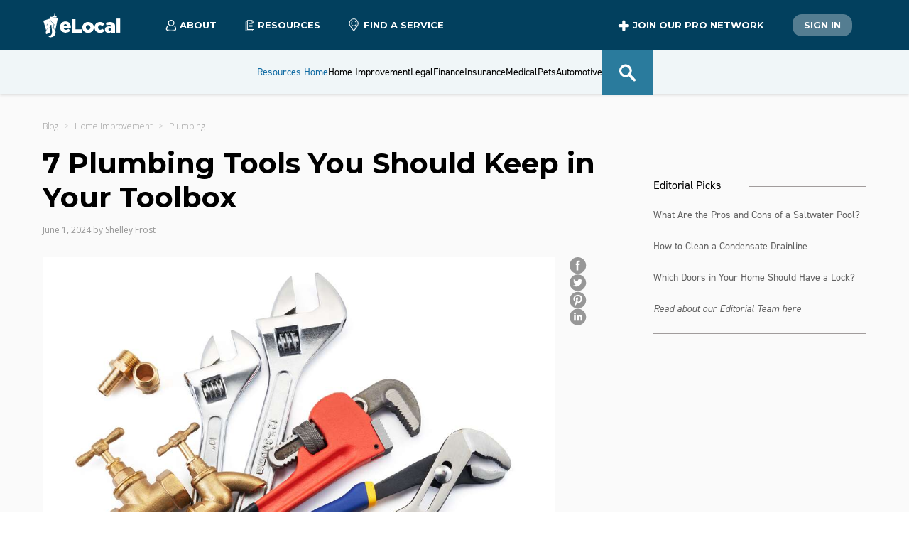

--- FILE ---
content_type: text/html; charset=utf-8
request_url: https://www.elocal.com/resources/home-improvement/plumbing/how-to/plumbing-tools/
body_size: 18326
content:
<!DOCTYPE html><html lang="en-us"><head><meta charSet="utf-8"/><meta name="viewport" content="width=device-width"/><title>7 Plumbing Tools You Should Keep in Your Toolbox</title><meta name="description" content="Having a few specialty tools on hand can make plumbing repairs easier. Many of the tools work for other jobs, too. Check out this list."/><link rel="canonical" href="https://www.elocal.com/resources/home-improvement/plumbing/how-to/plumbing-tools/"/><meta property="og:title" content="7 Plumbing Tools You Should Keep in Your Toolbox"/><meta property="og:description" content="Having a few specialty tools on hand can make plumbing repairs easier. Many of the tools work for other jobs, too. Check out this list."/><meta property="og:type" content="article"/><meta property="og:url" content="https://www.elocal.com/resources/home-improvement/plumbing/how-to/plumbing-tools" class="baseUrl"/><meta property="og:image" content="https://s3.us-east-1.amazonaws.com/assets.elocal.com/resources/m/50f0b4ece15bb07c/webimage-AdobeStock_89517060.jpg" class="imagePath"/><meta property="twitter:card" content="summary_large_image"/><meta property="twitter:url" content="https://www.elocal.com/resources/home-improvement/plumbing/how-to/plumbing-tools" class="baseUrl"/><meta property="twitter:title" content="7 Plumbing Tools You Should Keep in Your Toolbox"/><meta property="twitter:description" content="Having a few specialty tools on hand can make plumbing repairs easier. Many of the tools work for other jobs, too. Check out this list."/><meta property="twitter:image" content="https://s3.us-east-1.amazonaws.com/assets.elocal.com/resources/m/50f0b4ece15bb07c/webimage-AdobeStock_89517060.jpg" class="imagePath"/><script type="application/ld+json">{"@context":"https://schema.org","@type":"Article","mainEntityOfPage":{"@type":"WebPage","@id":"https://www.elocal.com/resources/home-improvement/plumbing/how-to/plumbing-tools"},"headline":"7 Plumbing Tools You Should Keep in Your Toolbox","description":"Having a few specialty tools on hand can make plumbing repairs easier. Many of the tools work for other jobs, too. Check out this list.","image":{"@type":"ImageObject","url":"https://s3.us-east-1.amazonaws.com/assets.elocal.com/resources/m/50f0b4ece15bb07c/webimage-AdobeStock_89517060.jpg","height":600,"width":800},"author":{"@type":"Person","name":"Shelley Frost"},"publisher":{"@type":"Organization","name":"eLocal","logo":{"@type":"ImageObject","url":"https://s3.amazonaws.com/assets.elocal.com/sem/assets/images/logos/elocal-house.svg","width":383,"height":571}},"datePublished":"2024-05-31","dateModified":"2024-05-31","articleSection":"HomeImprovement"}</script><meta name="next-head-count" content="16"/><link rel="icon" href="//s3.amazonaws.com/assets.elocal.com/sem/assets/images/favicons/elocal.ico"/><link rel="preconnect" href="http://s3.amazonaws.com"/><meta name="Author" content="eLocal USA, LLC"/><meta name="facebook-domain-verification" content="l3aq5h27n3g89vmjvulcktla7lnj5c"/><meta name="p:domain_verify" content="762c4233b763fa8c673de93326c06519"/><meta property="fb:admins" content="188912941169087"/><link rel="preconnect" href="https://use.typekit.net" crossorigin /><link rel="preload" href="/_next/static/media/904be59b21bd51cb-s.p.woff2" as="font" type="font/woff2" crossorigin="anonymous" data-next-font="size-adjust"/><link rel="preload" href="/_next/static/media/e807dee2426166ad-s.p.woff2" as="font" type="font/woff2" crossorigin="anonymous" data-next-font="size-adjust"/><script id="vwoCode" data-nscript="beforeInteractive">
                window._vwo_code || (function() {
                var account_id=774955,
                version=2.1,
                settings_tolerance=4000,
                hide_element='body',
                hide_element_style = 'opacity:0 !important;filter:alpha(opacity=0) !important;background:none !important',
                /* DO NOT EDIT BELOW THIS LINE */
                f=false,w=window,d=document,v=d.querySelector('#vwoCode'),cK='vwo'+account_id+'_settings',cc={};try{var c=JSON.parse(localStorage.getItem('vwo'+account_id+'_config'));cc=c&&typeof c==='object'?c:{}}catch(e){}var stT=cc.stT==='session'?w.sessionStorage:w.localStorage;code={use_existing_jquery:function(){return typeof use_existing_jquery!=='undefined'?use_existing_jquery:undefined},library_tolerance:function(){return typeof library_tolerance!=='undefined'?library_tolerance:undefined},settings_tolerance:function(){return cc.sT||settings_tolerance},hide_element_style:function(){return'{'+(cc.hES||hide_element_style)+'}'},hide_element:function(){if(performance.getEntriesByName('first-contentful-paint')[0]){return''}return typeof cc.hE==='string'?cc.hE:hide_element},getVersion:function(){return version},finish:function(e){if(!f){f=true;var t=d.getElementById('_vis_opt_path_hides');if(t)t.parentNode.removeChild(t);if(e)(new Image).src='https://dev.visualwebsiteoptimizer.com/ee.gif?a='+account_id+e}},finished:function(){return f},addScript:function(e){var t=d.createElement('script');t.type='text/javascript';if(e.src){t.src=e.src}else{t.text=e.text}d.getElementsByTagName('head')[0].appendChild(t)},load:function(e,t){var i=this.getSettings(),n=d.createElement('script'),r=this;t=t||{};if(i){n.textContent=i;d.getElementsByTagName('head')[0].appendChild(n);if(!w.VWO||VWO.caE){stT.removeItem(cK);r.load(e)}}else{var o=new XMLHttpRequest;o.open('GET',e,true);o.withCredentials=!t.dSC;o.responseType=t.responseType||'text';o.onload=function(){if(t.onloadCb){return t.onloadCb(o,e)}if(o.status===200){_vwo_code.addScript({text:o.responseText})}else{_vwo_code.finish('&e=loading_failure:'+e)}};o.onerror=function(){if(t.onerrorCb){return t.onerrorCb(e)}_vwo_code.finish('&e=loading_failure:'+e)};o.send()}},getSettings:function(){try{var e=stT.getItem(cK);if(!e){return}e=JSON.parse(e);if(Date.now()>e.e){stT.removeItem(cK);return}return e.s}catch(e){return}},init:function(){if(d.URL.indexOf('vwo_disable')>-1)return;var e=this.settings_tolerance();w._vwo_settings_timer=setTimeout(function(){_vwo_code.finish();stT.removeItem(cK)},e);var t;if(this.hide_element()!=='body'){t=d.createElement('style');var i=this.hide_element(),n=i?i+this.hide_element_style():'',r=d.getElementsByTagName('head')[0];t.setAttribute('id','_vis_opt_path_hides');v&&t.setAttribute('nonce',v.nonce);t.setAttribute('type','text/css');if(t.styleSheet)t.styleSheet.cssText=n;else t.appendChild(d.createTextNode(n));r.appendChild(t)}else{t=d.getElementsByTagName('head')[0];var n=d.createElement('div');n.style.cssText='z-index: 2147483647 !important;position: fixed !important;left: 0 !important;top: 0 !important;width: 100% !important;height: 100% !important;background: white !important;';n.setAttribute('id','_vis_opt_path_hides');n.classList.add('_vis_hide_layer');t.parentNode.insertBefore(n,t.nextSibling)}var o='https://dev.visualwebsiteoptimizer.com/j.php?a='+account_id+'&u='+encodeURIComponent(d.URL)+'&vn='+version;if(w.location.search.indexOf('_vwo_xhr')!==-1){this.addScript({src:o})}else{this.load(o+'&x=true')}}};w._vwo_code=code;code.init();})();
              </script><link rel="preload" href="/_next/static/css/337691d49ab31e0e.css" as="style"/><link rel="stylesheet" href="/_next/static/css/337691d49ab31e0e.css" data-n-g=""/><link rel="preload" href="/_next/static/css/680deeefb036e71d.css" as="style"/><link rel="stylesheet" href="/_next/static/css/680deeefb036e71d.css" data-n-p=""/><link rel="preload" href="/_next/static/css/f1a5c91cb6fd2b77.css" as="style"/><link rel="stylesheet" href="/_next/static/css/f1a5c91cb6fd2b77.css" data-n-p=""/><noscript data-n-css=""></noscript><script defer="" nomodule="" src="/_next/static/chunks/polyfills-42372ed130431b0a.js"></script><script src="/_next/static/chunks/webpack-dd6dfe932c055000.js" defer=""></script><script src="/_next/static/chunks/framework-945b357d4a851f4b.js" defer=""></script><script src="/_next/static/chunks/main-9748c929b06e47cf.js" defer=""></script><script src="/_next/static/chunks/pages/_app-1342a5954a93bcfc.js" defer=""></script><script src="/_next/static/chunks/9456-8f645c42c804ae4e.js" defer=""></script><script src="/_next/static/chunks/7206-9d0dacba451534ad.js" defer=""></script><script src="/_next/static/chunks/5675-bf51863fead5e319.js" defer=""></script><script src="/_next/static/chunks/2679-2b6d9cdb66aa0151.js" defer=""></script><script src="/_next/static/chunks/8906-cbb623f498741517.js" defer=""></script><script src="/_next/static/chunks/6775-acb97f2e1fb559ba.js" defer=""></script><script src="/_next/static/chunks/pages/resources/%5Bhub%5D/%5Bcategory%5D/%5Bcontent-category%5D/%5Barticle%5D-569e6a637664a2ea.js" defer=""></script><script src="/_next/static/5tHx1G21uaWsZHU03n_j-/_buildManifest.js" defer=""></script><script src="/_next/static/5tHx1G21uaWsZHU03n_j-/_ssgManifest.js" defer=""></script><style data-href="https://use.typekit.net/qve1upw.css">@import url("https://p.typekit.net/p.css?s=1&k=qve1upw&ht=tk&f=32224.32225.32226.32227.32228.32229.32230.32231.32232.32236.32238.10875.32265&a=13291804&app=typekit&e=css");@font-face{font-family:"din-2014";src:url("https://use.typekit.net/af/35b7e6/00000000000000007735afe4/30/l?primer=7cdcb44be4a7db8877ffa5c0007b8dd865b3bbc383831fe2ea177f62257a9191&fvd=n3&v=3") format("woff2"),url("https://use.typekit.net/af/35b7e6/00000000000000007735afe4/30/d?primer=7cdcb44be4a7db8877ffa5c0007b8dd865b3bbc383831fe2ea177f62257a9191&fvd=n3&v=3") format("woff"),url("https://use.typekit.net/af/35b7e6/00000000000000007735afe4/30/a?primer=7cdcb44be4a7db8877ffa5c0007b8dd865b3bbc383831fe2ea177f62257a9191&fvd=n3&v=3") format("opentype");font-display:auto;font-style:normal;font-weight:300;font-stretch:normal}@font-face{font-family:"din-2014";src:url("https://use.typekit.net/af/b97042/00000000000000007735afe8/30/l?primer=7cdcb44be4a7db8877ffa5c0007b8dd865b3bbc383831fe2ea177f62257a9191&fvd=i3&v=3") format("woff2"),url("https://use.typekit.net/af/b97042/00000000000000007735afe8/30/d?primer=7cdcb44be4a7db8877ffa5c0007b8dd865b3bbc383831fe2ea177f62257a9191&fvd=i3&v=3") format("woff"),url("https://use.typekit.net/af/b97042/00000000000000007735afe8/30/a?primer=7cdcb44be4a7db8877ffa5c0007b8dd865b3bbc383831fe2ea177f62257a9191&fvd=i3&v=3") format("opentype");font-display:auto;font-style:italic;font-weight:300;font-stretch:normal}@font-face{font-family:"din-2014";src:url("https://use.typekit.net/af/570287/00000000000000007735afea/30/l?primer=7cdcb44be4a7db8877ffa5c0007b8dd865b3bbc383831fe2ea177f62257a9191&fvd=i4&v=3") format("woff2"),url("https://use.typekit.net/af/570287/00000000000000007735afea/30/d?primer=7cdcb44be4a7db8877ffa5c0007b8dd865b3bbc383831fe2ea177f62257a9191&fvd=i4&v=3") format("woff"),url("https://use.typekit.net/af/570287/00000000000000007735afea/30/a?primer=7cdcb44be4a7db8877ffa5c0007b8dd865b3bbc383831fe2ea177f62257a9191&fvd=i4&v=3") format("opentype");font-display:auto;font-style:italic;font-weight:400;font-stretch:normal}@font-face{font-family:"din-2014";src:url("https://use.typekit.net/af/c2b6e5/00000000000000007735afee/30/l?primer=7cdcb44be4a7db8877ffa5c0007b8dd865b3bbc383831fe2ea177f62257a9191&fvd=n4&v=3") format("woff2"),url("https://use.typekit.net/af/c2b6e5/00000000000000007735afee/30/d?primer=7cdcb44be4a7db8877ffa5c0007b8dd865b3bbc383831fe2ea177f62257a9191&fvd=n4&v=3") format("woff"),url("https://use.typekit.net/af/c2b6e5/00000000000000007735afee/30/a?primer=7cdcb44be4a7db8877ffa5c0007b8dd865b3bbc383831fe2ea177f62257a9191&fvd=n4&v=3") format("opentype");font-display:auto;font-style:normal;font-weight:400;font-stretch:normal}@font-face{font-family:"din-2014";src:url("https://use.typekit.net/af/2bc98d/00000000000000007735aff1/30/l?primer=7cdcb44be4a7db8877ffa5c0007b8dd865b3bbc383831fe2ea177f62257a9191&fvd=n6&v=3") format("woff2"),url("https://use.typekit.net/af/2bc98d/00000000000000007735aff1/30/d?primer=7cdcb44be4a7db8877ffa5c0007b8dd865b3bbc383831fe2ea177f62257a9191&fvd=n6&v=3") format("woff"),url("https://use.typekit.net/af/2bc98d/00000000000000007735aff1/30/a?primer=7cdcb44be4a7db8877ffa5c0007b8dd865b3bbc383831fe2ea177f62257a9191&fvd=n6&v=3") format("opentype");font-display:auto;font-style:normal;font-weight:600;font-stretch:normal}@font-face{font-family:"din-2014";src:url("https://use.typekit.net/af/cce580/00000000000000007735aff2/30/l?primer=7cdcb44be4a7db8877ffa5c0007b8dd865b3bbc383831fe2ea177f62257a9191&fvd=i6&v=3") format("woff2"),url("https://use.typekit.net/af/cce580/00000000000000007735aff2/30/d?primer=7cdcb44be4a7db8877ffa5c0007b8dd865b3bbc383831fe2ea177f62257a9191&fvd=i6&v=3") format("woff"),url("https://use.typekit.net/af/cce580/00000000000000007735aff2/30/a?primer=7cdcb44be4a7db8877ffa5c0007b8dd865b3bbc383831fe2ea177f62257a9191&fvd=i6&v=3") format("opentype");font-display:auto;font-style:italic;font-weight:600;font-stretch:normal}@font-face{font-family:"din-2014";src:url("https://use.typekit.net/af/efa8e9/00000000000000007735aff4/30/l?primer=7cdcb44be4a7db8877ffa5c0007b8dd865b3bbc383831fe2ea177f62257a9191&fvd=i7&v=3") format("woff2"),url("https://use.typekit.net/af/efa8e9/00000000000000007735aff4/30/d?primer=7cdcb44be4a7db8877ffa5c0007b8dd865b3bbc383831fe2ea177f62257a9191&fvd=i7&v=3") format("woff"),url("https://use.typekit.net/af/efa8e9/00000000000000007735aff4/30/a?primer=7cdcb44be4a7db8877ffa5c0007b8dd865b3bbc383831fe2ea177f62257a9191&fvd=i7&v=3") format("opentype");font-display:auto;font-style:italic;font-weight:700;font-stretch:normal}@font-face{font-family:"din-2014";src:url("https://use.typekit.net/af/1fe1ce/00000000000000007735aff6/30/l?primer=7cdcb44be4a7db8877ffa5c0007b8dd865b3bbc383831fe2ea177f62257a9191&fvd=n7&v=3") format("woff2"),url("https://use.typekit.net/af/1fe1ce/00000000000000007735aff6/30/d?primer=7cdcb44be4a7db8877ffa5c0007b8dd865b3bbc383831fe2ea177f62257a9191&fvd=n7&v=3") format("woff"),url("https://use.typekit.net/af/1fe1ce/00000000000000007735aff6/30/a?primer=7cdcb44be4a7db8877ffa5c0007b8dd865b3bbc383831fe2ea177f62257a9191&fvd=n7&v=3") format("opentype");font-display:auto;font-style:normal;font-weight:700;font-stretch:normal}@font-face{font-family:"din-2014";src:url("https://use.typekit.net/af/dc88f0/00000000000000007735aff7/30/l?primer=7cdcb44be4a7db8877ffa5c0007b8dd865b3bbc383831fe2ea177f62257a9191&fvd=n8&v=3") format("woff2"),url("https://use.typekit.net/af/dc88f0/00000000000000007735aff7/30/d?primer=7cdcb44be4a7db8877ffa5c0007b8dd865b3bbc383831fe2ea177f62257a9191&fvd=n8&v=3") format("woff"),url("https://use.typekit.net/af/dc88f0/00000000000000007735aff7/30/a?primer=7cdcb44be4a7db8877ffa5c0007b8dd865b3bbc383831fe2ea177f62257a9191&fvd=n8&v=3") format("opentype");font-display:auto;font-style:normal;font-weight:800;font-stretch:normal}@font-face{font-family:"din-2014-narrow";src:url("https://use.typekit.net/af/2bdaca/00000000000000007735afe5/30/l?primer=7cdcb44be4a7db8877ffa5c0007b8dd865b3bbc383831fe2ea177f62257a9191&fvd=n4&v=3") format("woff2"),url("https://use.typekit.net/af/2bdaca/00000000000000007735afe5/30/d?primer=7cdcb44be4a7db8877ffa5c0007b8dd865b3bbc383831fe2ea177f62257a9191&fvd=n4&v=3") format("woff"),url("https://use.typekit.net/af/2bdaca/00000000000000007735afe5/30/a?primer=7cdcb44be4a7db8877ffa5c0007b8dd865b3bbc383831fe2ea177f62257a9191&fvd=n4&v=3") format("opentype");font-display:auto;font-style:normal;font-weight:400;font-stretch:normal}@font-face{font-family:"din-2014-narrow";src:url("https://use.typekit.net/af/6be18e/00000000000000007735afeb/30/l?primer=7cdcb44be4a7db8877ffa5c0007b8dd865b3bbc383831fe2ea177f62257a9191&fvd=n7&v=3") format("woff2"),url("https://use.typekit.net/af/6be18e/00000000000000007735afeb/30/d?primer=7cdcb44be4a7db8877ffa5c0007b8dd865b3bbc383831fe2ea177f62257a9191&fvd=n7&v=3") format("woff"),url("https://use.typekit.net/af/6be18e/00000000000000007735afeb/30/a?primer=7cdcb44be4a7db8877ffa5c0007b8dd865b3bbc383831fe2ea177f62257a9191&fvd=n7&v=3") format("opentype");font-display:auto;font-style:normal;font-weight:700;font-stretch:normal}@font-face{font-family:"din-condensed";src:url("https://use.typekit.net/af/cfbead/0000000000000000000146b3/27/l?primer=7cdcb44be4a7db8877ffa5c0007b8dd865b3bbc383831fe2ea177f62257a9191&fvd=n4&v=3") format("woff2"),url("https://use.typekit.net/af/cfbead/0000000000000000000146b3/27/d?primer=7cdcb44be4a7db8877ffa5c0007b8dd865b3bbc383831fe2ea177f62257a9191&fvd=n4&v=3") format("woff"),url("https://use.typekit.net/af/cfbead/0000000000000000000146b3/27/a?primer=7cdcb44be4a7db8877ffa5c0007b8dd865b3bbc383831fe2ea177f62257a9191&fvd=n4&v=3") format("opentype");font-display:auto;font-style:normal;font-weight:400;font-stretch:normal}@font-face{font-family:"din-condensed";src:url("https://use.typekit.net/af/6bdfe3/000000000000000077359e30/30/l?primer=7cdcb44be4a7db8877ffa5c0007b8dd865b3bbc383831fe2ea177f62257a9191&fvd=n3&v=3") format("woff2"),url("https://use.typekit.net/af/6bdfe3/000000000000000077359e30/30/d?primer=7cdcb44be4a7db8877ffa5c0007b8dd865b3bbc383831fe2ea177f62257a9191&fvd=n3&v=3") format("woff"),url("https://use.typekit.net/af/6bdfe3/000000000000000077359e30/30/a?primer=7cdcb44be4a7db8877ffa5c0007b8dd865b3bbc383831fe2ea177f62257a9191&fvd=n3&v=3") format("opentype");font-display:auto;font-style:normal;font-weight:300;font-stretch:normal}.tk-din-2014{font-family:"din-2014",sans-serif}.tk-din-2014-narrow{font-family:"din-2014-narrow",sans-serif}.tk-din-condensed{font-family:"din-condensed",sans-serif}</style></head><body><div id="__next"><main class="__variable_f56828 __variable_c89120"><header class="Header_header__f0l85"><div class="container Header_main__DtL_c"><div class="Header_nav-container__cKImt"><div class="Header_main-logo-container__R1z1R"><a class="main-logo" href="/"><img src="//s3.amazonaws.com/assets.elocal.com/sem/assets/images/logos/elocal-house-white.svg" alt="Elocal USA Company logo"/><img class="Header_elocal__EPS_j" src="//s3.amazonaws.com/assets.elocal.com/sem/assets/images/logos/elocal-logo-white.svg" alt="Elocal USA Company logo"/></a></div><span class="Header_drop-trigger__Xn9q5"><span><svg xmlns="http://www.w3.org/2000/svg" width="15" height="17"><g fill="none" fill-rule="evenodd"><path fill="#2E2E2E" d="M7.41 16.184c-1.487-.024-3.035-.207-4.517-.78a5.3 5.3 0 0 1-1.308-.71c-.646-.492-.988-1.116-.93-1.956.121-1.742.764-3.244 1.99-4.494a.61.61 0 0 1 .639-.176.59.59 0 0 1 .429.46c.06.26-.052.462-.231.644a5.5 5.5 0 0 0-1.323 2.21c-.156.49-.227.993-.261 1.506-.02.303.098.526.311.717.368.33.807.538 1.265.7 1.543.55 3.141.686 4.765.612 1.116-.052 2.214-.22 3.27-.603a4.5 4.5 0 0 0 1.136-.582c.332-.243.495-.541.459-.978-.114-1.388-.621-2.594-1.595-3.594-.162-.165-.282-.342-.255-.581a.6.6 0 0 1 .405-.524.58.58 0 0 1 .646.14 6.74 6.74 0 0 1 1.967 3.853c.043.282.06.566.076.85.034.636-.215 1.147-.668 1.57-.637.593-1.416.918-2.233 1.167-1.286.392-2.608.536-4.037.55"></path><path fill="#02405E" fill-opacity="0.3" d="M1.898 12.888c-.02.303.098.525.311.717.368.33.806.538 1.265.701 1.543.549 3.141.686 4.765.61 1.117-.05 2.214-.22 3.27-.602a4.5 4.5 0 0 0 1.135-.582c.31-.226.466-.506.457-.896-.903.354-1.854.606-2.873.795-1.468.236-3.025.324-4.584.018a5.3 5.3 0 0 1-1.412-.472c-.722-.371-1.167-.927-1.255-1.763a7.4 7.4 0 0 1 .004-1.645 5.5 5.5 0 0 0-.822 1.612 6.3 6.3 0 0 0-.26 1.507"></path><path fill="#2E2E2E" d="M10.613 4.355a3.115 3.115 0 0 0-3.117-3.11c-1.693-.004-3.1 1.392-3.106 3.083-.006 1.727 1.381 3.136 3.088 3.139a3.113 3.113 0 0 0 3.135-3.112M7.5 0c2.435.001 4.363 1.958 4.358 4.422-.006 2.343-1.988 4.298-4.354 4.29a4.363 4.363 0 0 1-4.359-4.384C3.151 1.947 5.111-.002 7.5 0"></path></g></svg>About</span><div class="Header_drop__h3_MJ"><a href="https://www.elocal.com/about">Who We Are</a><a href="https://www.elocal.com/careers">Careers</a><a href="https://www.elocal.com/information#contact">Contact Us</a></div></span><span class="Header_drop-trigger__Xn9q5"><span><svg xmlns="http://www.w3.org/2000/svg" width="14" height="17"><g fill="none" fill-rule="evenodd"><path fill="#02405E" fill-opacity="0.3" d="M1.03 2.685v13.229h9.81v-2.36H3.316V2.684z"></path><path fill="#2E2E2E" d="M1.3 15.643h9.269v-1.82H3.316a.27.27 0 0 1-.27-.27V2.956H1.3zm9.54.541H1.03a.27.27 0 0 1-.271-.27V2.685a.27.27 0 0 1 .27-.271h2.287c.15 0 .27.121.27.27v10.597h7.254c.149 0 .27.121.27.271v2.36a.27.27 0 0 1-.27.271"></path><path fill="#2E2E2E" d="M10.47 5.71H5.898a.27.27 0 0 1 0-.541h4.574a.27.27 0 1 1 0 .541M10.47 7.579H5.898a.27.27 0 0 1 0-.542h4.574a.27.27 0 1 1 0 .542M10.47 9.57H5.898a.27.27 0 0 1 0-.541h4.574a.27.27 0 1 1 0 .541"></path><path fill="#231F20" d="M6.857 3.438q.122.119.293.12h.001l2.318-.016v9.332H.874L.824.824h5.92l-.008 2.32c0 .11.044.217.121.294m.72-2.027 1.308 1.306H7.587zm2.708 1.637a.45.45 0 0 0-.113-.212L7.447.12a.413.413 0 0 0-.29-.12H.412A.41.41 0 0 0 0 .414l.053 12.874c0 .226.185.41.412.41H9.88a.41.41 0 0 0 .412-.411V3.128a.4.4 0 0 0-.008-.08" mask="url(#resources_svg__mask-2)" transform="translate(2.948 .184)"></path></g></svg>Resources</span><div class="Header_drop__h3_MJ"><a href="/resources/home-improvement/">Home Improvement</a><a href="/resources/legal/">Legal</a><a href="/resources/">Resource Center</a></div></span><span class="Header_link-trigger__ahtDY"><a class="Header_link__PtAf8" href="https://www.elocal.com/categories"><svg xmlns="http://www.w3.org/2000/svg" width="15" height="18" class="Header_icon___2JaM"><g fill="none" fill-rule="evenodd"><path fill="#02405E" fill-opacity="0.3" d="m7.495 16.689 4.682-6.242a5.77 5.77 0 0 0 .554-6.13A5.77 5.77 0 0 0 8.994 1.27q.232.132.454.282c3.056 2.063 3.678 5.978 1.386 8.729l-3.487 4.184-.738.884-.062.075.654.871z"></path><path fill="#2E2E2E" d="m11.504 10.338-4.682 6.241-.294-.392-4.39-5.851a5.78 5.78 0 0 1-.552-6.13A5.78 5.78 0 0 1 6.824.97L6.89.969a5.77 5.77 0 0 1 5.169 3.239 5.77 5.77 0 0 1-.555 6.13m-.589-8.973A6.78 6.78 0 0 0 5.857.07a6.78 6.78 0 0 0-4.493 2.66A6.77 6.77 0 0 0 0 6.823c0 1.488.471 2.903 1.364 4.093l3.433 4.578.727.968.91 1.215a.48.48 0 0 0 .775 0l.911-1.215.727-.968 3.433-4.578a6.83 6.83 0 0 0-1.365-9.55" mask="url(#pin_svg__mask-2)" transform="translate(.68 .13)"></path><path fill="#2E2E2E" d="M6.82 9.68a2.98 2.98 0 0 1-2.977-2.978 2.98 2.98 0 0 1 2.978-2.977 2.98 2.98 0 0 1 2.978 2.977A2.98 2.98 0 0 1 6.82 9.68m0-6.835a3.86 3.86 0 0 0-3.858 3.857 3.86 3.86 0 0 0 3.858 3.859 3.86 3.86 0 0 0 3.857-3.859 3.86 3.86 0 0 0-3.857-3.857" mask="url(#pin_svg__mask-2)" transform="translate(.68 .13)"></path></g></svg>Find a Service</a></span></div><div class="Header_actions-container__6tBmg"><span class="Header_drop-trigger__Xn9q5 Header_join__3qLs7"><span><svg xmlns="http://www.w3.org/2000/svg" width="16" height="16" viewBox="0 0 100 100"><path d="M89 64H65v24a10 10 0 0 1-10 10h-6a10 10 0 0 1-10-10V64H15A10 10 0 0 1 5 54v-6a10 10 0 0 1 10-10h24V14A10 10 0 0 1 49 4h6a10 10 0 0 1 10 10v24h24a10 10 0 0 1 10 10v6a10 10 0 0 1-10 10" style="fill-rule:evenodd"></path></svg>Join our Pro Network</span><div class="Header_drop__h3_MJ"><a href="https://www.elocal.com/advertising">Advertising Info</a><a href="https://www.elocal.com/elocal-reviews">Reviews</a><a href="https://www.elocal.com/affiliate-contact">Affiliates</a></div></span><span class="Header_link-trigger__ahtDY"><a href="https://www.elocal.com/business_users/login" class="button-resources secondary Header_link__PtAf8">Sign In</a></span></div><div class="Header_flyout-trigger__8LJ6y "><span class="Header_bar__I1wNe"></span><span class="Header_bar__I1wNe"></span><span class="Header_bar__I1wNe"></span></div><div class="Header_flyout-container__mRCBr "><div class="Header_flyout__Ux42X"><dl class="HeaderNavMobile_header-nav-mobile-container__OlyzZ"><dt><label><a href="/resources/">Resources Home</a></label></dt><dt class=""><label>Home Improvement</label><span class="HeaderNavMobile_expand-trigger__Kw5Mk"><svg xmlns="http://www.w3.org/2000/svg" xml:space="preserve" viewBox="0 0 1000 1000"><path d="M975.3 666.8 535.4 226.9c-19.6-19.6-51.3-19.6-70.9 0L24.7 666.8c-19.6 19.6-19.6 51.3 0 70.9l35.4 35.4c19.6 19.6 51.3 19.6 70.9 0l369-369 369 369c19.6 19.6 51.3 19.6 70.9 0l35.4-35.4c19.6-19.6 19.6-51.3 0-70.9"></path></svg></span></dt><dd class=""><span><a class="HeaderNavMobile_link__UlK9g" href="/resources/home-improvement/appliances/">Appliances</a></span><span><a class="HeaderNavMobile_link__UlK9g" href="/resources/home-improvement/electricians/">Electricians</a></span><span><a class="HeaderNavMobile_link__UlK9g" href="/resources/home-improvement/hvac/">HVAC</a></span><span><a class="HeaderNavMobile_link__UlK9g" href="/resources/home-improvement/landscaping/">Landscaping</a></span><span><a class="HeaderNavMobile_link__UlK9g" href="/resources/home-improvement/locksmith/">Locksmith</a></span><span><a class="HeaderNavMobile_link__UlK9g" href="/resources/home-improvement/pest-control/">Pest Control</a></span><span><a class="HeaderNavMobile_link__UlK9g" href="/resources/home-improvement/plumbing/">Plumbing</a></span><span><a class="HeaderNavMobile_link__UlK9g" href="/resources/home-improvement/renovation/">Renovation</a></span><span><a class="HeaderNavMobile_link__UlK9g" href="/resources/home-improvement/roofing/">Roofing</a></span><span><a class="HeaderNavMobile_link__UlK9g" href="/resources/home-improvement/t-v-repair/">T V Repair</a></span><span><a class="HeaderNavMobile_link__UlK9g" href="/resources/home-improvement/">All <!-- -->Home Improvement</a></span></dd><dt class=""><label>Legal</label><span class="HeaderNavMobile_expand-trigger__Kw5Mk"><svg xmlns="http://www.w3.org/2000/svg" xml:space="preserve" viewBox="0 0 1000 1000"><path d="M975.3 666.8 535.4 226.9c-19.6-19.6-51.3-19.6-70.9 0L24.7 666.8c-19.6 19.6-19.6 51.3 0 70.9l35.4 35.4c19.6 19.6 51.3 19.6 70.9 0l369-369 369 369c19.6 19.6 51.3 19.6 70.9 0l35.4-35.4c19.6-19.6 19.6-51.3 0-70.9"></path></svg></span></dt><dd class=""><span><a class="HeaderNavMobile_link__UlK9g" href="/resources/legal/car-accident/">Car Accident</a></span><span><a class="HeaderNavMobile_link__UlK9g" href="/resources/legal/class-action/">Class Action</a></span><span><a class="HeaderNavMobile_link__UlK9g" href="/resources/legal/corporate-law/">Corporate Law</a></span><span><a class="HeaderNavMobile_link__UlK9g" href="/resources/legal/criminal-defense/">Criminal Defense</a></span><span><a class="HeaderNavMobile_link__UlK9g" href="/resources/legal/divorce-law/">Divorce Law</a></span><span><a class="HeaderNavMobile_link__UlK9g" href="/resources/legal/employment-law/">Employment Law</a></span><span><a class="HeaderNavMobile_link__UlK9g" href="/resources/legal/family-law/">Family Law</a></span><span><a class="HeaderNavMobile_link__UlK9g" href="/resources/legal/financial-law/">Financial Law</a></span><span><a class="HeaderNavMobile_link__UlK9g" href="/resources/legal/legal-aid/">Legal Aid</a></span><span><a class="HeaderNavMobile_link__UlK9g" href="/resources/legal/medical-injury-lawyers/">Medical Injury Lawyers</a></span><span><a class="HeaderNavMobile_link__UlK9g" href="/resources/legal/medical-malpractice/">Medical Malpractice</a></span><span><a class="HeaderNavMobile_link__UlK9g" href="/resources/legal/real-estate-law/">Real Estate Law</a></span><span><a class="HeaderNavMobile_link__UlK9g" href="/resources/legal/water-fire-restoration/">Water Fire Restoration</a></span><span><a class="HeaderNavMobile_link__UlK9g" href="/resources/legal/">All <!-- -->Legal</a></span></dd><dt class=""><label>Finance</label><span class="HeaderNavMobile_expand-trigger__Kw5Mk"><svg xmlns="http://www.w3.org/2000/svg" xml:space="preserve" viewBox="0 0 1000 1000"><path d="M975.3 666.8 535.4 226.9c-19.6-19.6-51.3-19.6-70.9 0L24.7 666.8c-19.6 19.6-19.6 51.3 0 70.9l35.4 35.4c19.6 19.6 51.3 19.6 70.9 0l369-369 369 369c19.6 19.6 51.3 19.6 70.9 0l35.4-35.4c19.6-19.6 19.6-51.3 0-70.9"></path></svg></span></dt><dd class=""><span><a class="HeaderNavMobile_link__UlK9g" href="/resources/finance/investment/">Investment</a></span><span><a class="HeaderNavMobile_link__UlK9g" href="/resources/finance/retirement/">Retirement</a></span><span><a class="HeaderNavMobile_link__UlK9g" href="/resources/finance/">All <!-- -->Finance</a></span></dd><dt class=""><label>Insurance</label><span class="HeaderNavMobile_expand-trigger__Kw5Mk"><svg xmlns="http://www.w3.org/2000/svg" xml:space="preserve" viewBox="0 0 1000 1000"><path d="M975.3 666.8 535.4 226.9c-19.6-19.6-51.3-19.6-70.9 0L24.7 666.8c-19.6 19.6-19.6 51.3 0 70.9l35.4 35.4c19.6 19.6 51.3 19.6 70.9 0l369-369 369 369c19.6 19.6 51.3 19.6 70.9 0l35.4-35.4c19.6-19.6 19.6-51.3 0-70.9"></path></svg></span></dt><dd class=""><span><a class="HeaderNavMobile_link__UlK9g" href="/resources/insurance/animal-insurance/">Animal Insurance</a></span><span><a class="HeaderNavMobile_link__UlK9g" href="/resources/insurance/auto/">Auto</a></span><span><a class="HeaderNavMobile_link__UlK9g" href="/resources/insurance/general-insurance/">General Insurance</a></span><span><a class="HeaderNavMobile_link__UlK9g" href="/resources/insurance/health-policy/">Health Policy</a></span><span><a class="HeaderNavMobile_link__UlK9g" href="/resources/insurance/home-renters/">Home Renters</a></span><span><a class="HeaderNavMobile_link__UlK9g" href="/resources/insurance/">All <!-- -->Insurance</a></span></dd><dt class=""><label>Medical</label><span class="HeaderNavMobile_expand-trigger__Kw5Mk"><svg xmlns="http://www.w3.org/2000/svg" xml:space="preserve" viewBox="0 0 1000 1000"><path d="M975.3 666.8 535.4 226.9c-19.6-19.6-51.3-19.6-70.9 0L24.7 666.8c-19.6 19.6-19.6 51.3 0 70.9l35.4 35.4c19.6 19.6 51.3 19.6 70.9 0l369-369 369 369c19.6 19.6 51.3 19.6 70.9 0l35.4-35.4c19.6-19.6 19.6-51.3 0-70.9"></path></svg></span></dt><dd class=""><span><a class="HeaderNavMobile_link__UlK9g" href="/resources/medical/dental/">Dental</a></span><span><a class="HeaderNavMobile_link__UlK9g" href="/resources/medical/health-specialists/">Health Specialists</a></span><span><a class="HeaderNavMobile_link__UlK9g" href="/resources/medical/">All <!-- -->Medical</a></span></dd><dt class=""><label>Pets</label><span class="HeaderNavMobile_expand-trigger__Kw5Mk"><svg xmlns="http://www.w3.org/2000/svg" xml:space="preserve" viewBox="0 0 1000 1000"><path d="M975.3 666.8 535.4 226.9c-19.6-19.6-51.3-19.6-70.9 0L24.7 666.8c-19.6 19.6-19.6 51.3 0 70.9l35.4 35.4c19.6 19.6 51.3 19.6 70.9 0l369-369 369 369c19.6 19.6 51.3 19.6 70.9 0l35.4-35.4c19.6-19.6 19.6-51.3 0-70.9"></path></svg></span></dt><dd class=""><span><a class="HeaderNavMobile_link__UlK9g" href="/resources/pets/animal-care/">Animal Care</a></span><span><a class="HeaderNavMobile_link__UlK9g" href="/resources/pets/veterinary/">Veterinary</a></span><span><a class="HeaderNavMobile_link__UlK9g" href="/resources/pets/">All <!-- -->Pets</a></span></dd><dt class=""><label>Automotive</label><span class="HeaderNavMobile_expand-trigger__Kw5Mk"><svg xmlns="http://www.w3.org/2000/svg" xml:space="preserve" viewBox="0 0 1000 1000"><path d="M975.3 666.8 535.4 226.9c-19.6-19.6-51.3-19.6-70.9 0L24.7 666.8c-19.6 19.6-19.6 51.3 0 70.9l35.4 35.4c19.6 19.6 51.3 19.6 70.9 0l369-369 369 369c19.6 19.6 51.3 19.6 70.9 0l35.4-35.4c19.6-19.6 19.6-51.3 0-70.9"></path></svg></span></dt><dd class=""><span><a class="HeaderNavMobile_link__UlK9g" href="/resources/automotive/auto-glass/">Auto Glass</a></span><span><a class="HeaderNavMobile_link__UlK9g" href="/resources/automotive/towing/">Towing</a></span><span><a class="HeaderNavMobile_link__UlK9g" href="/resources/automotive/">All <!-- -->Automotive</a></span></dd></dl></div></div></div></header><div class="HeaderNav_header-nav-container__zJxhu"><div class="container"><div class="HeaderNav_header-nav__cG9V1"><a href="/resources/">Resources Home</a><span class="HeaderNav_drop-trigger__DmWa3"><span>Home Improvement</span><div class="HeaderNav_drop__CMhgB"><span class="HeaderNav_nested-drop-trigger__DE_5G">Home Improvement</span><span><a href="/resources/home-improvement/appliances/">Appliances</a></span><span><a href="/resources/home-improvement/electricians/">Electricians</a></span><span><a href="/resources/home-improvement/hvac/">HVAC</a></span><span><a href="/resources/home-improvement/landscaping/">Landscaping</a></span><span><a href="/resources/home-improvement/locksmith/">Locksmith</a></span><span><a href="/resources/home-improvement/pest-control/">Pest Control</a></span><span><a href="/resources/home-improvement/plumbing/">Plumbing</a></span><span><a href="/resources/home-improvement/renovation/">Renovation</a></span><span><a href="/resources/home-improvement/roofing/">Roofing</a></span><span><a href="/resources/home-improvement/t-v-repair/">T V Repair</a></span><span><a href="/resources/home-improvement/">All <!-- -->Home Improvement</a></span></div></span><span class="HeaderNav_drop-trigger__DmWa3"><span>Legal</span><div class="HeaderNav_drop__CMhgB"><span class="HeaderNav_nested-drop-trigger__DE_5G">Legal</span><span><a href="/resources/legal/car-accident/">Car Accident</a></span><span><a href="/resources/legal/class-action/">Class Action</a></span><span><a href="/resources/legal/corporate-law/">Corporate Law</a></span><span><a href="/resources/legal/criminal-defense/">Criminal Defense</a></span><span><a href="/resources/legal/divorce-law/">Divorce Law</a></span><span><a href="/resources/legal/employment-law/">Employment Law</a></span><span><a href="/resources/legal/family-law/">Family Law</a></span><span><a href="/resources/legal/financial-law/">Financial Law</a></span><span><a href="/resources/legal/legal-aid/">Legal Aid</a></span><span><a href="/resources/legal/medical-injury-lawyers/">Medical Injury Lawyers</a></span><span><a href="/resources/legal/medical-malpractice/">Medical Malpractice</a></span><span><a href="/resources/legal/real-estate-law/">Real Estate Law</a></span><span><a href="/resources/legal/water-fire-restoration/">Water Fire Restoration</a></span><span><a href="/resources/legal/">All <!-- -->Legal</a></span></div></span><span class="HeaderNav_drop-trigger__DmWa3"><span>Finance</span><div class="HeaderNav_drop__CMhgB"><span class="HeaderNav_nested-drop-trigger__DE_5G">Finance</span><span><a href="/resources/finance/investment/">Investment</a></span><span><a href="/resources/finance/retirement/">Retirement</a></span><span><a href="/resources/finance/">All <!-- -->Finance</a></span></div></span><span class="HeaderNav_drop-trigger__DmWa3"><span>Insurance</span><div class="HeaderNav_drop__CMhgB"><span class="HeaderNav_nested-drop-trigger__DE_5G">Insurance</span><span><a href="/resources/insurance/animal-insurance/">Animal Insurance</a></span><span><a href="/resources/insurance/auto/">Auto</a></span><span><a href="/resources/insurance/general-insurance/">General Insurance</a></span><span><a href="/resources/insurance/health-policy/">Health Policy</a></span><span><a href="/resources/insurance/home-renters/">Home Renters</a></span><span><a href="/resources/insurance/">All <!-- -->Insurance</a></span></div></span><span class="HeaderNav_drop-trigger__DmWa3"><span>Medical</span><div class="HeaderNav_drop__CMhgB"><span class="HeaderNav_nested-drop-trigger__DE_5G">Medical</span><span><a href="/resources/medical/dental/">Dental</a></span><span><a href="/resources/medical/health-specialists/">Health Specialists</a></span><span><a href="/resources/medical/">All <!-- -->Medical</a></span></div></span><span class="HeaderNav_drop-trigger__DmWa3"><span>Pets</span><div class="HeaderNav_drop__CMhgB"><span class="HeaderNav_nested-drop-trigger__DE_5G">Pets</span><span><a href="/resources/pets/animal-care/">Animal Care</a></span><span><a href="/resources/pets/veterinary/">Veterinary</a></span><span><a href="/resources/pets/">All <!-- -->Pets</a></span></div></span><span class="HeaderNav_drop-trigger__DmWa3"><span>Automotive</span><div class="HeaderNav_drop__CMhgB"><span class="HeaderNav_nested-drop-trigger__DE_5G">Automotive</span><span><a href="/resources/automotive/auto-glass/">Auto Glass</a></span><span><a href="/resources/automotive/towing/">Towing</a></span><span><a href="/resources/automotive/">All <!-- -->Automotive</a></span></div></span><span class="SearchForm_search-trigger__dL3JF"><span class="SearchForm_icon-container__WIJP2"><svg xmlns="http://www.w3.org/2000/svg" width="25" height="25"><path fill="#FFF" fill-rule="nonzero" d="M17.045 14.742c2.83-4.069 1.884-9.702-2.112-12.582S5.404.243 2.575 4.311C-.255 8.38.692 14.012 4.688 16.892a8.73 8.73 0 0 0 9.631.406l6.536 6.614c.706.757 1.88.787 2.623.068a1.913 1.913 0 0 0 0-2.738zm-7.24.616c-3.158 0-5.718-2.603-5.72-5.818 0-3.215 2.557-5.821 5.716-5.823 3.153 0 5.712 2.6 5.718 5.81.005 3.215-2.551 5.826-5.71 5.831z"></path></svg></span><div class="SearchForm_drop__OGYsn"><div class="SearchForm_search-container__uyfY5 search-wrapper"><button class="SearchForm_submit__c3sSL"><svg xmlns="http://www.w3.org/2000/svg" width="25" height="25"><path fill-rule="evenodd" d="m23.434 22.868-.744.67a1.825 1.825 0 0 1-2.516-.085l-5.082-5.265a9.7 9.7 0 0 1-4.6 1.149A9.337 9.337 0 0 1 1 10.167 9.337 9.337 0 0 1 10.495 1a9.337 9.337 0 0 1 9.495 9.17 8.9 8.9 0 0 1-1.547 5.008l5.08 5.263a1.68 1.68 0 0 1-.089 2.427M10.495 4.436a5.835 5.835 0 0 0-5.935 5.731 5.835 5.835 0 0 0 5.935 5.733 5.835 5.835 0 0 0 5.934-5.731 5.835 5.835 0 0 0-5.934-5.733"></path></svg></button><input type="text" placeholder="Search Blog" value=""/></div></div></span></div></div></div><div class="resources"><div class="container"><div class="main"><div class="article_single-article-container__J2_wP"><div class="Breadcrumbs_breadcrumbs-container__6F_Zm"></div><h1>7 Plumbing Tools You Should Keep in Your Toolbox</h1><div class="article_credit__tqJ2n"> by <!-- -->Shelley Frost</div><div class="article_img-container__pAke_"><img src="https://s3.us-east-1.amazonaws.com/assets.elocal.com/resources/m/50f0b4ece15bb07c/Blog-AdobeStock_89517060.jpg" alt="various type of plumbing tools on white background"/><div class="article_social-links-wrapper__Q0nsa"><div class="SocialShareLinks_social-share-links-container__FRBrt"><a target="_blank" rel="noreferrer" data-headline="my headline" href="https://www.facebook.com/sharer.php?u=https%3A%2F%2Fwww.elocal.com%2Fresources%2Fhome-improvement%2Fplumbing%2Fhow-to%2Fplumbing-tools%2F"><svg xmlns="http://www.w3.org/2000/svg" width="24" height="24"><g fill="none" fill-rule="evenodd"><path fill="#979797" d="M11.624 23.249c6.42 0 11.625-5.205 11.625-11.625S18.044 0 11.624 0 0 5.204 0 11.624 5.204 23.25 11.624 23.25"></path><path fill="#FFF" d="M12.439 7.254a.47.47 0 0 1 .417-.209h1.737V4.732H12.79c-2.268 0-3.092.992-3.092 3.244v.813H8.656v2.218H9.7v7.51h2.598v-7.51h1.977l.319-2.218h-2.296v-.995q0-.33.142-.54"></path></g></svg></a><a target="_blank" rel="noreferrer" href="https://twitter.com/intent/tweet?text=7%20Plumbing%20Tools%20You%20Should%20Keep%20in%20Your%20Toolbox&amp;url=https://www.elocal.com/resources/home-improvement/plumbing/how-to/plumbing-tools&amp;via=eLocal"><svg xmlns="http://www.w3.org/2000/svg" width="24" height="24"><g fill="none" fill-rule="evenodd"><path fill="#979797" d="M11.624 23.498c6.42 0 11.625-5.205 11.625-11.625S18.044.25 11.624.25 0 5.453 0 11.873s5.204 11.625 11.624 11.625"></path><path fill="#FFF" d="M18.295 8.11a5.4 5.4 0 0 1-1.553.36c.565-.306.885-.752 1.108-1.362-.529.285-.988.428-1.603.526a2.7 2.7 0 0 0-1.927-.902c-1.48-.051-2.72 1.089-2.77 2.545q-.011.31.047.604C9.374 9.693 7.24 8.492 5.974 6.85c-.244.381-.713 2.157.902 3.632a2.7 2.7 0 0 1-1.202-.372l-.001.033c-.012.337.182 1.932 2.06 2.662a2.8 2.8 0 0 1-1.213.002c.305 1.06 1.512 2.02 2.44 1.92-.942.676-3.797.986-4.007.954 1.161.79 2.733 1.48 4.245 1.533 4.19.145 6.687-2.872 7.471-5.859a7.3 7.3 0 0 0 .243-1.928 5.4 5.4 0 0 0 1.383-1.319"></path></g></svg></a><a target="_blank" rel="noreferrer" href="https://www.pinterest.com/pin-builder/?url=https%3A%2F%2Fwww.elocal.com%2Fresources%2Fhome-improvement%2Fplumbing%2Fhow-to%2Fplumbing-tools%2F&amp;media=https%3A%2F%2Fs3.us-east-1.amazonaws.com%2Fassets.elocal.com%2Fresources%2Fm%2F50f0b4ece15bb07c%2FBlog-AdobeStock_89517060.jpg&amp;description=undefined&amp;method=button"><svg xmlns="http://www.w3.org/2000/svg" width="24" height="24"><g fill="none" fill-rule="evenodd"><path fill="#979797" d="M11.624 23.995c6.42 0 11.625-5.204 11.625-11.624S18.044.747 11.624.747 0 5.95 0 12.37s5.204 11.624 11.624 11.624"></path><path fill="#FFF" d="M11.994 4.848a7.8 7.8 0 0 0-2.692.472 6.15 6.15 0 0 0-2.868 2.137c-1.205 1.637-1.502 4.095-.164 5.749.244.302 1.007 1.108 1.401.625.082-.1.12-.23.147-.356.08-.361.207-.702-.053-1.028-1.308-1.643-.294-4.414 1.45-5.326.919-.48 1.963-.76 3.004-.673.849.071 1.686.401 2.331.962.723.629 1.05 1.513 1.05 2.462 0 .579-.058 1.137-.17 1.655-.387 1.796-1.403 3.11-2.763 3.11-.856 0-1.626-.68-1.488-1.574.173-1.113 1.97-4.676-.406-4.676-.84 0-1.402.593-1.621 1.365-.111.389-.145.8-.124 1.202.02.404.184.78.216 1.168.014.173-.037.353-.078.519-.315 1.267-.67 2.53-.953 3.805-.279 1.25-.243 1.978.034 3.244.057.265.137.251.315.078.306-.297.543-.695.765-1.057a8.8 8.8 0 0 0 .755-1.56c.316-.862.294-1.195.525-2.083.322.594 1.262 1.116 2.262 1.116a4.56 4.56 0 0 0 3.033-1.14c.892-.791 1.452-1.925 1.742-3.07.527-2.078.111-4.227-1.562-5.651-1.131-.962-2.61-1.466-4.088-1.475"></path></g></svg></a><a target="_blank" rel="noreferrer" href="https://www.linkedin.com/sharing/share-offsite/?url=https%3A%2F%2Fwww.elocal.com%2Fresources%2Fhome-improvement%2Fplumbing%2Fhow-to%2Fplumbing-tools%2F"><svg xmlns="http://www.w3.org/2000/svg" width="24" height="24"><g fill="none" fill-rule="evenodd"><path fill="#979797" d="M11.624 23.747c6.42 0 11.625-5.205 11.625-11.625S18.044.498 11.624.498 0 5.702 0 12.122s5.204 11.625 11.624 11.625"></path><path fill="#FFF" d="M6.277 17.24h2.388V9.56H6.277zm2.466-9.816c0 .66-.502 1.194-1.288 1.194-.754 0-1.256-.534-1.24-1.194-.016-.69.486-1.21 1.256-1.21s1.256.52 1.272 1.21M10.58 12.01c0-.958-.03-1.774-.062-2.45h2.073l.11 1.053h.047c.314-.487 1.1-1.225 2.372-1.225 1.57 0 2.748 1.036 2.748 3.298v4.555h-2.387v-4.257c0-.99-.346-1.665-1.21-1.665-.66 0-1.052.456-1.209.896-.063.141-.094.377-.094.596v4.43h-2.387z"></path></g></svg></a></div></div></div><div class="article_content__GS5vf"><p>You may not have aspirations of becoming a plumber, but DIY repairs on a leaky pipe here and a clogged drain there can save you some serious cash. </p><p><a href="https://www.elocal.com/resources/home-improvement/plumbing/"><strong>Read More Plumbing Articles</strong></a><strong> </strong></p><p>Plus, you get the satisfaction of knowing you fixed the issue yourself. Having a few specialty tools on hand can make plumbing repairs easier. Many of the tools work for other jobs, too.</p><div class="article_mobile__FebuX"><h2><a id="bookmark=id.gjdgxs"></a>What Are Some Plumbing Tools You Should Keep on Hand?</h2></div><p>Having a few basic plumbing tools on hand can help you out of a sticky situation, such as an overflowing toilet or a leak under your sink. If you feel more confident in your plumbing skills, you might add more advanced tools to your toolbox. Here&#x27;s a list of plumbing tools you need to tackle a variety of plumbing tasks.</p><h2><a id="bookmark=id.30j0zll"></a>1. Plunger</h2><p>Seeing the water rapidly rise after you flush the toilet brings a certain kind of fear that can send you into panic mode. Having a plunger on hand can clear the clog and send the water down the drain where it belongs. You can also use plungers to clear minor sink clogs, but you&#x27;ll want different types for different jobs. </p><p>For your toilet, grab a plunger that has a flange, which is an extra rubber flap inside the main cup. This design helps you get better suction in the toilet bowl. Sink plungers have a flat cup without the extra flange. They create a better seal on the flat surface of a sink or tub. </p><div><div class="ArticleCTA_article-cta__rLjMw"><a class="ArticleCTA_cta-link__69qJv" href="tel:8774681525"><div class="ArticleCTA_stacked__AdBot"><span class="ArticleCTA_van__7xhjq"><img src="https://s3.amazonaws.com/assets.elocal.com/blog/van.svg" alt="Delivery Van"/></span><span><img src="https://s3.amazonaws.com/assets.elocal.com/blog/lines-house.svg" alt="Home"/></span></div><span class="ArticleCTA_cta-line__Kwrtp"><div><strong>Talk</strong> to a <strong>Pro</strong></div><span class="ArticleCTA_btn__T_WMv">(877) 468-1525</span></span></a></div><h2><a id="bookmark=id.1fob9te"></a>2. Plumber’s Snake</h2></div><p>When a plunger isn&#x27;t enough to clear a clog, a plumber&#x27;s snake can help break up the blockage. To use it, you uncoil a flexible metal cable down into the drain until it hits the clog. Then, you move it around so the head cuts through the clog. Sometimes, breaking up the gunk helps it move through the pipes. Other times, the sludge comes out with the snake when you remove it. </p><h2><a id="bookmark=id.3znysh7"></a>3. Adjustable Pliers</h2><p>Pliers give you a good grip on small objects, such as nuts and bolts. Grabbing adjustable pliers makes it easy to use them on fasteners of different sizes without buying several different sizes of pliers. The space between the jaws easily adjusts to fit different items, making it a versatile plumbing tool. </p><h2><a id="bookmark=id.2et92p0"></a>4. Adjustable Wrench</h2><p>Wrenches serve a similar purpose to pliers, but they fit around larger objects, such as pipes, fittings and larger fasteners. An adjustable wrench saves space in your toolbox, since you can make it work for a variety of items. Even though this style of wrench is adjustable, it comes in different sizes. For plumbing, having 6-inch and 10-inch adjustable wrenches should cover most of your needs. </p><p><strong>More Related Articles: </strong></p><ul><li><a href="https://www.elocal.com/resources/home-improvement/plumbing/cost-guide/plumber-cost/"><strong>Calling a Plumber? Here Are the 6 Most Common Plumbing Jobs and How Much They Cost</strong></a><strong> </strong></li><li><a href="https://www.elocal.com/resources/home-improvement/plumbing/how-to/unclog-sink/"><strong>6 Ways to Try to Unclog Your Sink Before You Call a Plumber</strong></a><strong> </strong></li><li><a href="https://www.elocal.com/resources/home-improvement/plumbing/faq/what-is-in-plumbers-van/"><strong>What&#x27;s in My Plumber&#x27;s Van?</strong></a><strong> </strong></li><li><a href="https://www.elocal.com/resources/home-improvement/renovation/cost-guide/bathroom-remodel/"><strong>Here&#x27;s How Much It Costs to Remodel a Bathroom</strong></a><strong> </strong></li><li><a href="https://www.elocal.com/resources/home-improvement/plumbing/faq/hiring-a-plumber/"><strong>6 Tips for Hiring a Plumber</strong></a><strong> </strong></li></ul><h2><a id="bookmark=id.tyjcwt"></a>5. Specialty Wrenches</h2><p>Some plumbing jobs are easier with specialty wrenches. One such tool is the basin wrench, which features a long shaft to help you grasp the nuts on hard-to-reach faucets. One end of the T-shaped tool is similar to a clamp, so you can tighten or loosen the faucet nuts. </p><p>A pipe wrench might also make it on the list of plumbing tools you need if you plan to work with pipes at all. It&#x27;s a larger wrench designed for the fittings on pipes. Pipe wrenches come in different sizes and are adjustable to fit various pipes and fittings. Some people use two pipe wrenches together — one to hold the pipe and one to turn the fitting.</p><h2><a id="bookmark=id.3dy6vkm"></a>6. Plumber&#x27;s Tape</h2><p>If you plan to fix leaky pipes, grab a roll of plumber&#x27;s tape. It&#x27;s also called thread sealing tape or thread tape. The tape goes on the threads of the pipe to help create a good seal and prevent additional leaks. </p><h2><a id="bookmark=id.1t3h5sf"></a>7. Pipe Cutter</h2><p>Another tool you might need if you plan to repair pipes is a pipe cutter. There are various types of pipe cutters and saws for different jobs. Some cut metal pipes, while others are better for PVC pipes. Tubing cutters work on metal. You can also use reciprocating saws and hacksaws for some pipe-cutting purposes. </p><span class="" style="display:inline-block"></span></div><div class="Disclaimer_disclaimer-container__f8myY Disclaimer_article__llBc0"><div><p>Elocal Editorial Content is for educational and entertainment purposes only. Editorial Content should not be used as a substitute for advice from a licensed professional in your state reviewing your issue. Systems, equipment, issues and circumstances vary. Follow the manufacturer&apos;s safety precautions. The opinions, beliefs and viewpoints expressed by the eLocal Editorial Team and other third-party content providers do not necessarily reflect the opinions, beliefs and viewpoints of eLocal or its affiliate companies. Use of the Blog is subject to the </p><a href="/terms">Website Terms and Conditions.</a>
    <p>The eLocal Editorial Team operates independently of eLocal USA&apos;s marketing and sales decisions.</p></div></div></div><div class="rail-container-resources"><div class="EditorialPicks_editorial-picks-container__k_3fl"><h3>Editorial Picks</h3><div class="EditorialPicks_editorial-picks__bQWYH"><a href="/resources/home-improvement/plumbing/faq/pros-cons-saltwater-pool/">What Are the Pros and Cons of a Saltwater Pool?</a><a href="/resources/home-improvement/plumbing/faq/clean-condensate-drainline/">How to Clean a Condensate Drainline</a><a href="/resources/home-improvement/locksmith/faq/door-locks-building-codes/">Which Doors in Your Home Should Have a Lock?</a><a class="EditorialPicks_editorial-team-trigger__BSH3l" href="/resources/editorial/">Read about our Editorial Team here</a></div></div></div></div></div><div class="article_local-businesses-container__A_f8M"><div class="container"></div></div><div class="recent-articles-container"><div class="container"><div class="RelatedArticles_related-articles-container__9Z58j"><h3>Related Articles</h3><div class="RelatedArticles_articles-container__Nfj6k"><a href="/resources/home-improvement/pest-control/how-to/get-rid-of-crickets/"><div class="MasonryCard_masonry-card__qZpyf MasonryCard_micro__Ndd7l"><div class="MasonryCard_image-container__AieIQ" style="background:linear-gradient(rgba(46, 46, 46, 0.151741) 0%, rgba(46, 46, 46, 1) 100%), url(https://s3.us-east-1.amazonaws.com/assets.elocal.com/resources/m/732f3dade5ae3269/Blog-AdobeStock_452122065.jpg) center center no-repeat;background-size:cover"></div><div class="MasonryCard_masonry-card-industry-wrapper__Sk4yS"><div class="MasonryCard_masonry-card-industry__tAn0K">Home Improvement</div></div><div class="MasonryCard_masonry-details-container__46cUd"><div class="MasonryCard_masonry-card-headline__LYdLg">No, You&#x27;re Not Hearing Things. 6 Ways to Get Crickets to Move Out</div><div class="MasonryCard_masonry-card-date__LZXE8"></div></div></div></a><a href="/resources/home-improvement/plumbing/how-to/caulk-around-shower-bath/"><div class="MasonryCard_masonry-card__qZpyf MasonryCard_micro__Ndd7l"><div class="MasonryCard_image-container__AieIQ" style="background:linear-gradient(rgba(46, 46, 46, 0.151741) 0%, rgba(46, 46, 46, 1) 100%), url(https://s3.us-east-1.amazonaws.com/assets.elocal.com/resources/m/1f94e59637b3ded0/Blog-AdobeStock_193344927.jpg) center center no-repeat;background-size:cover"></div><div class="MasonryCard_masonry-card-industry-wrapper__Sk4yS"><div class="MasonryCard_masonry-card-industry__tAn0K">Home Improvement</div></div><div class="MasonryCard_masonry-details-container__46cUd"><div class="MasonryCard_masonry-card-headline__LYdLg">How to Re-Caulk Your Shower or Bathtub</div><div class="MasonryCard_masonry-card-date__LZXE8"></div></div></div></a><a href="/resources/home-improvement/locksmith/how-to/make-your-home-look-occupied-when-youre-on-vacation/"><div class="MasonryCard_masonry-card__qZpyf MasonryCard_micro__Ndd7l"><div class="MasonryCard_image-container__AieIQ" style="background:linear-gradient(rgba(46, 46, 46, 0.151741) 0%, rgba(46, 46, 46, 1) 100%), url(https://s3.us-east-1.amazonaws.com/assets.elocal.com/resources/m/3b9ec6d60702a2b1/Blog-AdobeStock_346236885.jpg) center center no-repeat;background-size:cover"></div><div class="MasonryCard_masonry-card-industry-wrapper__Sk4yS"><div class="MasonryCard_masonry-card-industry__tAn0K">Home Improvement</div></div><div class="MasonryCard_masonry-details-container__46cUd"><div class="MasonryCard_masonry-card-headline__LYdLg">How to Make Your Home Look Occupied While You&#x27;re on Vacation</div><div class="MasonryCard_masonry-card-date__LZXE8"></div></div></div></a></div></div></div></div></div><div class="Footer_footer-wrapper__30PGi"><footer class="Footer_footer__U3XrU"><div class="container Footer_container__cX0w9"><div class="Footer_logo-container__osj2i"><a href="/"><img class="Footer_house__bmjrF" src="//s3.amazonaws.com/assets.elocal.com/sem/assets/images/logos/elocal-house.svg" alt="Elocal USA Company logo"/><img class="Footer_elocal__Sql68" src="//s3.amazonaws.com/assets.elocal.com/sem/assets/images/logos/elocal-logo.svg" alt="Elocal USA Company logo"/></a><div class="Footer_social-links-container__kyBqD"><label>Get social with us</label><div class="Footer_links-container__LeHHA"><a href="https://www.facebook.com/eLocal/"><img alt="Facebook" loading="lazy" width="48" height="48" decoding="async" data-nimg="1" style="color:transparent" srcSet="/_next/image/?url=%2F_next%2Fstatic%2Fmedia%2Ffacebook.2b81057b.png&amp;w=48&amp;q=75 1x, /_next/image/?url=%2F_next%2Fstatic%2Fmedia%2Ffacebook.2b81057b.png&amp;w=96&amp;q=75 2x" src="/_next/image/?url=%2F_next%2Fstatic%2Fmedia%2Ffacebook.2b81057b.png&amp;w=96&amp;q=75"/></a><a href="https://www.instagram.com/elocalusa/"><img alt="Instagram" loading="lazy" width="50" height="48" decoding="async" data-nimg="1" style="color:transparent" srcSet="/_next/image/?url=%2F_next%2Fstatic%2Fmedia%2Finstagram.ecdc07b6.png&amp;w=64&amp;q=75 1x, /_next/image/?url=%2F_next%2Fstatic%2Fmedia%2Finstagram.ecdc07b6.png&amp;w=128&amp;q=75 2x" src="/_next/image/?url=%2F_next%2Fstatic%2Fmedia%2Finstagram.ecdc07b6.png&amp;w=128&amp;q=75"/></a><a href="https://www.linkedin.com/company/elocal"><img alt="LinkedIn" loading="lazy" width="48" height="48" decoding="async" data-nimg="1" style="color:transparent" srcSet="/_next/image/?url=%2F_next%2Fstatic%2Fmedia%2FLinkedin.5eeed2d1.png&amp;w=48&amp;q=75 1x, /_next/image/?url=%2F_next%2Fstatic%2Fmedia%2FLinkedin.5eeed2d1.png&amp;w=96&amp;q=75 2x" src="/_next/image/?url=%2F_next%2Fstatic%2Fmedia%2FLinkedin.5eeed2d1.png&amp;w=96&amp;q=75"/></a></div></div></div><div class="Footer_link-container__JDW1i"><div class="Footer_links-wrapper__BboUI"><div class="Footer_links-container__LeHHA"><label>Our Company</label><a href="/about/">About Us</a><a href="/careers/">Careers</a><a href="/information/#contact">Contact Us</a></div><div class="Footer_links-container__LeHHA"><label>Resources</label><a href="/categories/">Find a Service</a><a href="/resources/">Articles &amp; Resources</a></div><div class="Footer_links-container__LeHHA"><label>For Advertisers</label><a href="https://www.elocal.com/business_users/login">Account Login</a><a href="https://www.elocal.com/advertising">Advertising Info</a><a href="https://www.elocal.com/affiliate-contact">Become an Affiliate</a><a href="/elocal-reviews/">eLocal Reviews</a></div></div></div><div class="Footer_icons-container__0DOpo"><a class="Footer_icon__uufO_" href="http://www.bbb.org/washington-dc-eastern-pa/business-reviews/advertising-internet/elocal-com-in-conshohocken-pa-193219390/#bbbonlineclick"><img alt="BBB" loading="lazy" width="256" height="98" decoding="async" data-nimg="1" style="color:transparent" srcSet="/_next/image/?url=%2F_next%2Fstatic%2Fmedia%2Fbbb.a60920e6.png&amp;w=256&amp;q=75 1x, /_next/image/?url=%2F_next%2Fstatic%2Fmedia%2Fbbb.a60920e6.png&amp;w=640&amp;q=75 2x" src="/_next/image/?url=%2F_next%2Fstatic%2Fmedia%2Fbbb.a60920e6.png&amp;w=640&amp;q=75"/></a><div class="Footer_lhnchallenge__Zm8Xg"><a href="http://challenge.livehelpnow.net/company/4324/elocal"><img alt="LiveHelpNow Challenge Winner for April 2022" src="//s3.amazonaws.com/assets.elocal.com/sem/assets/images/elocal/live-help-challenge.png"/></a><a class="Footer_icon__uufO_" href="http://challenge.livehelpnow.net">LiveHelpNow Challenge</a></div></div></div></footer><div class="container"><div class="Disclaimer_disclaimer-container__f8myY "><div><p>Elocal Editorial Content is for educational and entertainment purposes only. Editorial Content should not be used as a substitute for advice from a licensed professional in your state reviewing your issue. The opinions, beliefs and viewpoints expressed by the eLocal Editorial Team and other third-party content providers do not necessarily reflect the opinions, beliefs and viewpoints of eLocal or its affiliate companies. Use of eLocal Editorial Content is subject to the </p><a href="/terms">Website Terms and Conditions.</a>
    <p>The eLocal Editorial Team operates independently of eLocal USA&apos;s marketing and sales decisions.</p></div></div></div><div class="Footer_sub-footer-container__FALdT"><div class="container Footer_legal-links-container__aPDoV"><aside>© <!-- -->2026<!-- --> eLocal USA LLC</aside><div class="Footer_legal-links__75ZAU"><a href="/accessible/">Accessible View</a><a href="/terms/">Terms &amp; Conditions</a><a href="/privacy-california/#do-not-sell">Do Not Sell My Info</a><a href="/privacy/">Privacy Policy</a><a href="/privacy-california/">California Privacy Policy</a></div></div></div><div class="StickyCTA_sticky-cta-container__6tZIn "><div class="StickyCTA_qr-trigger-wrapper__4tQFo"><p>Match with a Pro. <strong>Scan now!</strong></p><button class="button-resources"><svg xmlns="http://www.w3.org/2000/svg" viewBox="0 0 20 20"><g fill="none" fill-rule="evenodd"><path stroke="#FFF" stroke-width="2" d="M1 1h18v18H1z"></path><path fill="#FFF" d="M6 6h8v8H6z"></path></g></svg>Scan Code</button></div><div class="StickyCTA_phone-trigger-wrapper__HpbjF"><a href="tel:8882846285" class="button-resources"><svg xmlns="http://www.w3.org/2000/svg" viewBox="0 0 1792 1792"><path fill="#fff" d="M1600 1240q0 27-10 70.5t-21 68.5q-21 50-122 106-94 51-186 51-27 0-52.5-3.5T1151 1520t-47.5-14.5-55.5-20.5-49-18q-98-35-175-83-128-79-264.5-215.5T344 904q-48-77-83-175-3-9-18-49t-20.5-55.5T208 577t-12.5-57.5T192 467q0-92 51-186 56-101 106-122 25-11 68.5-21t70.5-10q14 0 21 3 18 6 53 76 11 19 30 54t35 63.5 31 53.5q3 4 17.5 25t21.5 35.5 7 28.5q0 20-28.5 50t-62 55-62 53-28.5 46q0 9 5 22.5t8.5 20.5 14 24 11.5 19q76 137 174 235t235 174q2 1 19 11.5t24 14 20.5 8.5 22.5 5q18 0 46-28.5t53-62 55-62 50-28.5q14 0 28.5 7t35.5 21.5 25 17.5q25 15 53.5 31t63.5 35 54 30q70 35 76 53 3 7 3 21"></path></svg> Match with a Pro</a></div></div></div></main></div><script id="__NEXT_DATA__" type="application/json">{"props":{"pageProps":{"article":{"property_5007":"Plumbing","property_5000":"HomeImprovement","property_PublishingURL":"plumbing-tools","property_Content_Category":"how-to","html":"\u003cp\u003eYou may not have aspirations of becoming a plumber, but DIY repairs on a leaky pipe here and a clogged drain there can save you some serious cash. \u003c/p\u003e\u003cp\u003e\u003ca href=\"https://www.elocal.com/resources/home-improvement/plumbing/\"\u003e\u003cstrong\u003eRead More Plumbing Articles\u003c/strong\u003e\u003c/a\u003e\u003cstrong\u003e \u003c/strong\u003e\u003c/p\u003e\u003cp\u003ePlus, you get the satisfaction of knowing you fixed the issue yourself. Having a few specialty tools on hand can make plumbing repairs easier. Many of the tools work for other jobs, too.\u003c/p\u003e\u003ch2\u003e\u003ca id=\"bookmark=id.gjdgxs\"\u003e\u003c/a\u003eWhat Are Some Plumbing Tools You Should Keep on Hand?\u003c/h2\u003e\u003cp\u003eHaving a few basic plumbing tools on hand can help you out of a sticky situation, such as an overflowing toilet or a leak under your sink. If you feel more confident in your plumbing skills, you might add more advanced tools to your toolbox. Here's a list of plumbing tools you need to tackle a variety of plumbing tasks.\u003c/p\u003e\u003ch2\u003e\u003ca id=\"bookmark=id.30j0zll\"\u003e\u003c/a\u003e1. Plunger\u003c/h2\u003e\u003cp\u003eSeeing the water rapidly rise after you flush the toilet brings a certain kind of fear that can send you into panic mode. Having a plunger on hand can clear the clog and send the water down the drain where it belongs. You can also use plungers to clear minor sink clogs, but you'll want different types for different jobs. \u003c/p\u003e\u003cp\u003eFor your toilet, grab a plunger that has a flange, which is an extra rubber flap inside the main cup. This design helps you get better suction in the toilet bowl. Sink plungers have a flat cup without the extra flange. They create a better seal on the flat surface of a sink or tub. \u003c/p\u003e\u003ch2\u003e\u003ca id=\"bookmark=id.1fob9te\"\u003e\u003c/a\u003e2. Plumber’s Snake\u003c/h2\u003e\u003cp\u003eWhen a plunger isn't enough to clear a clog, a plumber's snake can help break up the blockage. To use it, you uncoil a flexible metal cable down into the drain until it hits the clog. Then, you move it around so the head cuts through the clog. Sometimes, breaking up the gunk helps it move through the pipes. Other times, the sludge comes out with the snake when you remove it. \u003c/p\u003e\u003ch2\u003e\u003ca id=\"bookmark=id.3znysh7\"\u003e\u003c/a\u003e3. Adjustable Pliers\u003c/h2\u003e\u003cp\u003ePliers give you a good grip on small objects, such as nuts and bolts. Grabbing adjustable pliers makes it easy to use them on fasteners of different sizes without buying several different sizes of pliers. The space between the jaws easily adjusts to fit different items, making it a versatile plumbing tool. \u003c/p\u003e\u003ch2\u003e\u003ca id=\"bookmark=id.2et92p0\"\u003e\u003c/a\u003e4. Adjustable Wrench\u003c/h2\u003e\u003cp\u003eWrenches serve a similar purpose to pliers, but they fit around larger objects, such as pipes, fittings and larger fasteners. An adjustable wrench saves space in your toolbox, since you can make it work for a variety of items. Even though this style of wrench is adjustable, it comes in different sizes. For plumbing, having 6-inch and 10-inch adjustable wrenches should cover most of your needs. \u003c/p\u003e\u003cp\u003e\u003cstrong\u003eMore Related Articles: \u003c/strong\u003e\u003c/p\u003e\u003cul\u003e\u003cli\u003e\u003ca href=\"https://www.elocal.com/resources/home-improvement/plumbing/cost-guide/plumber-cost/\"\u003e\u003cstrong\u003eCalling a Plumber? Here Are the 6 Most Common Plumbing Jobs and How Much They Cost\u003c/strong\u003e\u003c/a\u003e\u003cstrong\u003e \u003c/strong\u003e\u003c/li\u003e\u003cli\u003e\u003ca href=\"https://www.elocal.com/resources/home-improvement/plumbing/how-to/unclog-sink/\"\u003e\u003cstrong\u003e6 Ways to Try to Unclog Your Sink Before You Call a Plumber\u003c/strong\u003e\u003c/a\u003e\u003cstrong\u003e \u003c/strong\u003e\u003c/li\u003e\u003cli\u003e\u003ca href=\"https://www.elocal.com/resources/home-improvement/plumbing/faq/what-is-in-plumbers-van/\"\u003e\u003cstrong\u003eWhat's in My Plumber's Van?\u003c/strong\u003e\u003c/a\u003e\u003cstrong\u003e \u003c/strong\u003e\u003c/li\u003e\u003cli\u003e\u003ca href=\"https://www.elocal.com/resources/home-improvement/renovation/cost-guide/bathroom-remodel/\"\u003e\u003cstrong\u003eHere's How Much It Costs to Remodel a Bathroom\u003c/strong\u003e\u003c/a\u003e\u003cstrong\u003e \u003c/strong\u003e\u003c/li\u003e\u003cli\u003e\u003ca href=\"https://www.elocal.com/resources/home-improvement/plumbing/faq/hiring-a-plumber/\"\u003e\u003cstrong\u003e6 Tips for Hiring a Plumber\u003c/strong\u003e\u003c/a\u003e\u003cstrong\u003e \u003c/strong\u003e\u003c/li\u003e\u003c/ul\u003e\u003ch2\u003e\u003ca id=\"bookmark=id.tyjcwt\"\u003e\u003c/a\u003e5. Specialty Wrenches\u003c/h2\u003e\u003cp\u003eSome plumbing jobs are easier with specialty wrenches. One such tool is the basin wrench, which features a long shaft to help you grasp the nuts on hard-to-reach faucets. One end of the T-shaped tool is similar to a clamp, so you can tighten or loosen the faucet nuts. \u003c/p\u003e\u003cp\u003eA pipe wrench might also make it on the list of plumbing tools you need if you plan to work with pipes at all. It's a larger wrench designed for the fittings on pipes. Pipe wrenches come in different sizes and are adjustable to fit various pipes and fittings. Some people use two pipe wrenches together — one to hold the pipe and one to turn the fitting.\u003c/p\u003e\u003ch2\u003e\u003ca id=\"bookmark=id.3dy6vkm\"\u003e\u003c/a\u003e6. Plumber's Tape\u003c/h2\u003e\u003cp\u003eIf you plan to fix leaky pipes, grab a roll of plumber's tape. It's also called thread sealing tape or thread tape. The tape goes on the threads of the pipe to help create a good seal and prevent additional leaks. \u003c/p\u003e\u003ch2\u003e\u003ca id=\"bookmark=id.1t3h5sf\"\u003e\u003c/a\u003e7. Pipe Cutter\u003c/h2\u003e\u003cp\u003eAnother tool you might need if you plan to repair pipes is a pipe cutter. There are various types of pipe cutters and saws for different jobs. Some cut metal pipes, while others are better for PVC pipes. Tubing cutters work on metal. You can also use reciprocating saws and hacksaws for some pipe-cutting purposes. \u003c/p\u003e\u003ciframe width=\"1072\" height=\"603\" src=\"https://www.youtube.com/embed/xdtoTWNbb-0?feature=oembed\" frameborder=\"0\" allow=\"accelerometer; autoplay; clipboard-write; encrypted-media; gyroscope; picture-in-picture; web-share\" referrerpolicy=\"strict-origin-when-cross-origin\" allowfullscreen title=\"Toilet Clogs Not Your Jam? Find a Plumber.\"\u003e\u003c/iframe\u003e","image_alt":"various type of plumbing tools on white background","images":{"Blog":"https://library.homeserve.com/m/50f0b4ece15bb07c/Blog-AdobeStock_89517060.jpg","mini":"https://library.homeserve.com/m/50f0b4ece15bb07c/mini-AdobeStock_89517060.jpg","thul":"https://library.homeserve.com/m/50f0b4ece15bb07c/thul-AdobeStock_89517060.jpg","Mobile":"https://library.homeserve.com/m/50f0b4ece15bb07c/Mobile-AdobeStock_89517060.jpg","Carousel":"https://library.homeserve.com/m/50f0b4ece15bb07c/Carousel-AdobeStock_89517060.jpg","webimage":"https://library.homeserve.com/m/50f0b4ece15bb07c/webimage-AdobeStock_89517060.jpg","Blog_Thumbnail":"https://library.homeserve.com/transform/Blog_Thumbnail/a1436c6c-087b-430f-98bf-d3c9a6a77bbf/AdobeStock_89517060","transformBaseUrl":"https://library.homeserve.com/transform/a1436c6c-087b-430f-98bf-d3c9a6a77bbf/AdobeStock_89517060","Blog_Image_Mobile":"https://library.homeserve.com/transform/Blog_Image_Mobile/a1436c6c-087b-430f-98bf-d3c9a6a77bbf/AdobeStock_89517060","Blog_Image_Desktop":"https://library.homeserve.com/transform/Blog_Image_Desktop/a1436c6c-087b-430f-98bf-d3c9a6a77bbf/AdobeStock_89517060","LandingPageHero_Spark9":"https://library.homeserve.com/transform/LandingPageHero_Spark9/a1436c6c-087b-430f-98bf-d3c9a6a77bbf/AdobeStock_89517060","LandingPageHero_1920x800":"https://library.homeserve.com/transform/LandingPageHero_1920x800/a1436c6c-087b-430f-98bf-d3c9a6a77bbf/AdobeStock_89517060"},"property_Author":"Shelley_Frost","property_H1_Headline_Article_Title":"7 Plumbing Tools You Should Keep in Your Toolbox","property_Live_Date":"2024-05-31","property_Meta_Description":"Having a few specialty tools on hand can make plumbing repairs easier. Many of the tools work for other jobs, too. Check out this list.","property_OG_Title":"7 Plumbing Tools You Should Keep in Your Toolbox","property_Title_Tag_Page_Browser_Title":"7 Plumbing Tools You Should Keep in Your Toolbox","property_Twitter_Title":"7 Plumbing Tools You Should Keep in Your Toolbox"},"editorial_picks":[{"id":6955,"article_id":"41067320-384D-473E-BFD97FB6F905B0AB","property_Live_Date":"2024-07-19","property_5007":"Plumbing","property_5000":"HomeImprovement","property_H1_Headline_Article_Title":"What Are the Pros and Cons of a Saltwater Pool?","property_PublishingURL":"pros-cons-saltwater-pool","property_Content_Category":"faq","property_Blog_Excerpt":"Both saltwater and chlorine based pools have distinct characteristics, maintenance requirements, and associated costs. Here's what you need to know.","property_5001":"","property_Author":"Michael_Franco","image_alt":"backyard pool","images":{"Blog":"https://library.homeserve.com/m/9df5649819b6a1f/Blog-AdobeStock_280112608.jpg","mini":"https://library.homeserve.com/m/9df5649819b6a1f/mini-AdobeStock_280112608.jpg","thul":"https://library.homeserve.com/m/9df5649819b6a1f/thul-AdobeStock_280112608.jpg","Mobile":"https://library.homeserve.com/m/9df5649819b6a1f/Mobile-AdobeStock_280112608.jpg","Carousel":"https://library.homeserve.com/m/9df5649819b6a1f/Carousel-AdobeStock_280112608.jpg","webimage":"https://library.homeserve.com/m/9df5649819b6a1f/webimage-AdobeStock_280112608.jpg","Blog_Thumbnail":"https://library.homeserve.com/transform/Blog_Thumbnail/cd371942-d0e6-4878-9ff4-2071e121ec72/AdobeStock_280112608","transformBaseUrl":"https://library.homeserve.com/transform/cd371942-d0e6-4878-9ff4-2071e121ec72/AdobeStock_280112608","Blog_Image_Mobile":"https://library.homeserve.com/transform/Blog_Image_Mobile/cd371942-d0e6-4878-9ff4-2071e121ec72/AdobeStock_280112608","Blog_Image_Desktop":"https://library.homeserve.com/transform/Blog_Image_Desktop/cd371942-d0e6-4878-9ff4-2071e121ec72/AdobeStock_280112608","LandingPageHero_Spark9":"https://library.homeserve.com/transform/LandingPageHero_Spark9/cd371942-d0e6-4878-9ff4-2071e121ec72/AdobeStock_280112608","LandingPageHero_1920x800":"https://library.homeserve.com/transform/LandingPageHero_1920x800/cd371942-d0e6-4878-9ff4-2071e121ec72/AdobeStock_280112608"}},{"id":6954,"article_id":"80BDF039-8B13-485D-81CA2C8EFCF99F4E","property_Live_Date":"2024-07-19","property_5007":"Plumbing","property_5000":"HomeImprovement","property_H1_Headline_Article_Title":"How to Clean a Condensate Drainline","property_PublishingURL":"clean-condensate-drainline","property_Content_Category":"faq","property_Blog_Excerpt":"Understanding and maintaining your central air conditioner condensate drain line is crucial for the longevity and efficiency of your HVAC system. Here's all you need to know.","property_5001":"","property_Author":"Michael_Franco","image_alt":"air conditioner drain line","images":{"Blog":"https://library.homeserve.com/m/32dc2c2ac79f074/Blog-AdobeStock_250251101.jpg","mini":"https://library.homeserve.com/m/32dc2c2ac79f074/mini-AdobeStock_250251101.jpg","thul":"https://library.homeserve.com/m/32dc2c2ac79f074/thul-AdobeStock_250251101.jpg","Mobile":"https://library.homeserve.com/m/32dc2c2ac79f074/Mobile-AdobeStock_250251101.jpg","Carousel":"https://library.homeserve.com/m/32dc2c2ac79f074/Carousel-AdobeStock_250251101.jpg","webimage":"https://library.homeserve.com/m/32dc2c2ac79f074/webimage-AdobeStock_250251101.jpg","Blog_Thumbnail":"https://library.homeserve.com/transform/Blog_Thumbnail/2865aa35-b970-4ce6-ac95-56d05c928760/AdobeStock_250251101","transformBaseUrl":"https://library.homeserve.com/transform/2865aa35-b970-4ce6-ac95-56d05c928760/AdobeStock_250251101","Blog_Image_Mobile":"https://library.homeserve.com/transform/Blog_Image_Mobile/2865aa35-b970-4ce6-ac95-56d05c928760/AdobeStock_250251101","Blog_Image_Desktop":"https://library.homeserve.com/transform/Blog_Image_Desktop/2865aa35-b970-4ce6-ac95-56d05c928760/AdobeStock_250251101","LandingPageHero_Spark9":"https://library.homeserve.com/transform/LandingPageHero_Spark9/2865aa35-b970-4ce6-ac95-56d05c928760/AdobeStock_250251101","LandingPageHero_1920x800":"https://library.homeserve.com/transform/LandingPageHero_1920x800/2865aa35-b970-4ce6-ac95-56d05c928760/AdobeStock_250251101"}},{"id":6939,"article_id":"604CAE41-55A0-4413-837F13385750EB2A","property_Live_Date":"2024-07-18","property_5007":"Locksmith","property_5000":"HomeImprovement","property_H1_Headline_Article_Title":"Which Doors in Your Home Should Have a Lock?","property_PublishingURL":"door-locks-building-codes","property_Content_Category":"faq","property_Blog_Excerpt":"Bet you didn't know there are building codes for door locks. We’ve compiled some common-sense advice about extra layers of security and privacy you may want in your home. ","property_5001":"","property_Author":"Sarah_Stasik","image_alt":"White bathroom door slightly open or left ajar, selective focus","images":{"Blog":"https://library.homeserve.com/m/16370c7996800374/Blog-AdobeStock_500058170.jpg","mini":"https://library.homeserve.com/m/16370c7996800374/mini-AdobeStock_500058170.jpg","thul":"https://library.homeserve.com/m/16370c7996800374/thul-AdobeStock_500058170.jpg","Mobile":"https://library.homeserve.com/m/16370c7996800374/Mobile-AdobeStock_500058170.jpg","Carousel":"https://library.homeserve.com/m/16370c7996800374/Carousel-AdobeStock_500058170.jpg","webimage":"https://library.homeserve.com/m/16370c7996800374/webimage-AdobeStock_500058170.jpg","Blog_Thumbnail":"https://library.homeserve.com/transform/Blog_Thumbnail/5d5e1b49-f06c-4b6a-b137-7d8f68e6eea7/AdobeStock_500058170","transformBaseUrl":"https://library.homeserve.com/transform/5d5e1b49-f06c-4b6a-b137-7d8f68e6eea7/AdobeStock_500058170","Blog_Image_Mobile":"https://library.homeserve.com/transform/Blog_Image_Mobile/5d5e1b49-f06c-4b6a-b137-7d8f68e6eea7/AdobeStock_500058170","Blog_Image_Desktop":"https://library.homeserve.com/transform/Blog_Image_Desktop/5d5e1b49-f06c-4b6a-b137-7d8f68e6eea7/AdobeStock_500058170","LandingPageHero_Spark9":"https://library.homeserve.com/transform/LandingPageHero_Spark9/5d5e1b49-f06c-4b6a-b137-7d8f68e6eea7/AdobeStock_500058170","LandingPageHero_1920x800":"https://library.homeserve.com/transform/LandingPageHero_1920x800/5d5e1b49-f06c-4b6a-b137-7d8f68e6eea7/AdobeStock_500058170"}}],"related_articles":[{"id":6936,"article_id":"382D3906-3663-4B2B-BAAB01161D69B25A","property_Live_Date":"2024-07-18","property_5007":"PestControl","property_5000":"HomeImprovement","property_H1_Headline_Article_Title":"No, You're Not Hearing Things. 6 Ways to Get Crickets to Move Out","property_PublishingURL":"get-rid-of-crickets","property_Content_Category":"how-to","property_Blog_Excerpt":"Crickets can actually cause damage to fabric or stain walls, floors or furniture with their feces. In some cases, they can also carry disease. Cricket pest control can rid your home of these nuisances and help you keep them out.  ","property_5001":"","property_Author":"Sarah_Stasik","image_alt":"cricket","images":{"Blog":"https://library.homeserve.com/m/732f3dade5ae3269/Blog-AdobeStock_452122065.jpg","mini":"https://library.homeserve.com/m/732f3dade5ae3269/mini-AdobeStock_452122065.jpg","thul":"https://library.homeserve.com/m/732f3dade5ae3269/thul-AdobeStock_452122065.jpg","Mobile":"https://library.homeserve.com/m/732f3dade5ae3269/Mobile-AdobeStock_452122065.jpg","Carousel":"https://library.homeserve.com/m/732f3dade5ae3269/Carousel-AdobeStock_452122065.jpg","webimage":"https://library.homeserve.com/m/732f3dade5ae3269/webimage-AdobeStock_452122065.jpg","Blog_Thumbnail":"https://library.homeserve.com/transform/Blog_Thumbnail/bb8effd5-d31a-496c-ae09-4e28b5ecc2a2/AdobeStock_452122065","transformBaseUrl":"https://library.homeserve.com/transform/bb8effd5-d31a-496c-ae09-4e28b5ecc2a2/AdobeStock_452122065","Blog_Image_Mobile":"https://library.homeserve.com/transform/Blog_Image_Mobile/bb8effd5-d31a-496c-ae09-4e28b5ecc2a2/AdobeStock_452122065","Blog_Image_Desktop":"https://library.homeserve.com/transform/Blog_Image_Desktop/bb8effd5-d31a-496c-ae09-4e28b5ecc2a2/AdobeStock_452122065","LandingPageHero_Spark9":"https://library.homeserve.com/transform/LandingPageHero_Spark9/bb8effd5-d31a-496c-ae09-4e28b5ecc2a2/AdobeStock_452122065","LandingPageHero_1920x800":"https://library.homeserve.com/transform/LandingPageHero_1920x800/bb8effd5-d31a-496c-ae09-4e28b5ecc2a2/AdobeStock_452122065"},"type":"micro"},{"id":6935,"article_id":"E05A7115-A95C-43E9-97713006E65416DD","property_Live_Date":"2024-07-18","property_5007":"Plumbing","property_5000":"HomeImprovement","property_H1_Headline_Article_Title":"How to Re-Caulk Your Shower or Bathtub","property_PublishingURL":"caulk-around-shower-bath","property_Content_Category":"how-to","property_Blog_Excerpt":"Re-caulking your shower or bathtub is a relatively easy and inexpensive task. Here’s how you can restore the look of your caulking and help improve the aesthetic of your bathroom.","property_5001":"","property_Author":"Rowan_Guthrie","image_alt":"man in a plaid shirt wearing gloves caulking a hot tub that has a television built in above it","images":{"Blog":"https://library.homeserve.com/m/1f94e59637b3ded0/Blog-AdobeStock_193344927.jpg","mini":"https://library.homeserve.com/m/1f94e59637b3ded0/mini-AdobeStock_193344927.jpg","thul":"https://library.homeserve.com/m/1f94e59637b3ded0/thul-AdobeStock_193344927.jpg","Mobile":"https://library.homeserve.com/m/1f94e59637b3ded0/Mobile-AdobeStock_193344927.jpg","Carousel":"https://library.homeserve.com/m/1f94e59637b3ded0/Carousel-AdobeStock_193344927.jpg","webimage":"https://library.homeserve.com/m/1f94e59637b3ded0/webimage-AdobeStock_193344927.jpg","Blog_Thumbnail":"https://library.homeserve.com/transform/Blog_Thumbnail/dc1235c4-f28f-4c6b-86aa-753ae02a9984/AdobeStock_193344927","transformBaseUrl":"https://library.homeserve.com/transform/dc1235c4-f28f-4c6b-86aa-753ae02a9984/AdobeStock_193344927","Blog_Image_Mobile":"https://library.homeserve.com/transform/Blog_Image_Mobile/dc1235c4-f28f-4c6b-86aa-753ae02a9984/AdobeStock_193344927","Blog_Image_Desktop":"https://library.homeserve.com/transform/Blog_Image_Desktop/dc1235c4-f28f-4c6b-86aa-753ae02a9984/AdobeStock_193344927","LandingPageHero_Spark9":"https://library.homeserve.com/transform/LandingPageHero_Spark9/dc1235c4-f28f-4c6b-86aa-753ae02a9984/AdobeStock_193344927","LandingPageHero_1920x800":"https://library.homeserve.com/transform/LandingPageHero_1920x800/dc1235c4-f28f-4c6b-86aa-753ae02a9984/AdobeStock_193344927"},"type":"micro"},{"id":6934,"article_id":"A2AC0E1D-34C9-44A0-816A724862BBE7E8","property_Live_Date":"2024-07-18","property_5007":"Locksmith","property_5000":"HomeImprovement","property_H1_Headline_Article_Title":"How to Make Your Home Look Occupied While You're on Vacation","property_PublishingURL":"make-your-home-look-occupied-when-youre-on-vacation","property_Content_Category":"how-to","property_Blog_Excerpt":"Traveling? From \"smart\" to traditional solutions, these tips maintain the illusion of an occupied home, ensuring peace of mind while you enjoy your time away. ","property_5001":"","property_Author":"Michael_Franco","image_alt":"Luxury house at night in Vancouver, Canada.","images":{"Blog":"https://library.homeserve.com/m/3b9ec6d60702a2b1/Blog-AdobeStock_346236885.jpg","mini":"https://library.homeserve.com/m/3b9ec6d60702a2b1/mini-AdobeStock_346236885.jpg","thul":"https://library.homeserve.com/m/3b9ec6d60702a2b1/thul-AdobeStock_346236885.jpg","Mobile":"https://library.homeserve.com/m/3b9ec6d60702a2b1/Mobile-AdobeStock_346236885.jpg","Carousel":"https://library.homeserve.com/m/3b9ec6d60702a2b1/Carousel-AdobeStock_346236885.jpg","webimage":"https://library.homeserve.com/m/3b9ec6d60702a2b1/webimage-AdobeStock_346236885.jpg","Blog_Thumbnail":"https://library.homeserve.com/transform/Blog_Thumbnail/c70adcab-3d25-4f56-90e0-7ad433c95e09/AdobeStock_346236885","transformBaseUrl":"https://library.homeserve.com/transform/c70adcab-3d25-4f56-90e0-7ad433c95e09/AdobeStock_346236885","Blog_Image_Mobile":"https://library.homeserve.com/transform/Blog_Image_Mobile/c70adcab-3d25-4f56-90e0-7ad433c95e09/AdobeStock_346236885","Blog_Image_Desktop":"https://library.homeserve.com/transform/Blog_Image_Desktop/c70adcab-3d25-4f56-90e0-7ad433c95e09/AdobeStock_346236885","LandingPageHero_Spark9":"https://library.homeserve.com/transform/LandingPageHero_Spark9/c70adcab-3d25-4f56-90e0-7ad433c95e09/AdobeStock_346236885","LandingPageHero_1920x800":"https://library.homeserve.com/transform/LandingPageHero_1920x800/c70adcab-3d25-4f56-90e0-7ad433c95e09/AdobeStock_346236885"},"type":"micro"}],"categories":[{"property_Live_Date":"2023-02-04","property_5007":"AnimalCare","property_5000":"Pets"},{"property_Live_Date":"2023-01-31","property_5007":"AnimalInsurance","property_5000":"Insurance"},{"property_Live_Date":"2024-06-27","property_5007":"Appliances","property_5000":"HomeImprovement"},{"property_Live_Date":"2024-02-27","property_5007":"Auto","property_5000":"Insurance"},{"property_Live_Date":"2023-04-01","property_5007":"AutoGlass","property_5000":"Automotive"},{"property_Live_Date":"2024-01-15","property_5007":"CarAccident","property_5000":"Legal"},{"property_Live_Date":"2023-09-28","property_5007":"ClassAction","property_5000":"Legal"},{"property_Live_Date":"2024-07-09","property_5007":"CorporateLaw","property_5000":"Legal"},{"property_Live_Date":"2024-06-17","property_5007":"CriminalDefense","property_5000":"Legal"},{"property_Live_Date":"2024-02-13","property_5007":"Dental","property_5000":"Medical"},{"property_Live_Date":"2023-03-27","property_5007":"DivorceLaw","property_5000":"Legal"},{"property_Live_Date":"2024-06-22","property_5007":"Electricians","property_5000":"HomeImprovement"},{"property_Live_Date":"2024-01-06","property_5007":"EmploymentLaw","property_5000":"Legal"},{"property_Live_Date":"2024-04-30","property_5007":"FamilyLaw","property_5000":"Legal"},{"property_Live_Date":"2024-04-30","property_5007":"FinancialLaw","property_5000":"Legal"},{"property_Live_Date":"2024-04-23","property_5007":"GeneralInsurance","property_5000":"Insurance"},{"property_Live_Date":"2024-02-29","property_5007":"HealthPolicy","property_5000":"Insurance"},{"property_Live_Date":"2023-02-23","property_5007":"HealthSpecialists","property_5000":"Medical"},{"property_Live_Date":"2024-06-14","property_5007":"HomeRenters","property_5000":"Insurance"},{"property_Live_Date":"2024-07-03","property_5007":"HVAC","property_5000":"HomeImprovement"},{"property_Live_Date":"2022-07-26","property_5007":"Investment","property_5000":"Finance"},{"property_Live_Date":"2024-07-01","property_5007":"Landscaping","property_5000":"HomeImprovement"},{"property_Live_Date":"2024-04-23","property_5007":"LegalAid","property_5000":"Legal"},{"property_Live_Date":"2024-07-18","property_5007":"Locksmith","property_5000":"HomeImprovement"},{"property_Live_Date":"2024-07-12","property_5007":"MedicalInjuryLawyers","property_5000":"Legal"},{"property_Live_Date":"2024-01-13","property_5007":"MedicalMalpractice","property_5000":"Legal"},{"property_Live_Date":"2024-07-18","property_5007":"PestControl","property_5000":"HomeImprovement"},{"property_Live_Date":"2024-07-19","property_5007":"Plumbing","property_5000":"HomeImprovement"},{"property_Live_Date":"2024-07-09","property_5007":"RealEstateLaw","property_5000":"Legal"},{"property_Live_Date":"2024-06-26","property_5007":"Renovation","property_5000":"HomeImprovement"},{"property_Live_Date":"2022-07-26","property_5007":"Retirement","property_5000":"Finance"},{"property_Live_Date":"2023-10-10","property_5007":"Roofing","property_5000":"HomeImprovement"},{"property_Live_Date":"2022-07-21","property_5007":"Towing","property_5000":"Automotive"},{"property_Live_Date":"2024-04-02","property_5007":"TVRepair","property_5000":"HomeImprovement"},{"property_Live_Date":"2022-07-28","property_5007":"Veterinary","property_5000":"Pets"},{"property_Live_Date":"2024-03-04","property_5007":"WaterFireRestoration","property_5000":"Legal"}]},"__N_SSP":true},"page":"/resources/[hub]/[category]/[content-category]/[article]","query":{"hub":"home-improvement","category":"plumbing","content-category":"how-to","article":"plumbing-tools"},"buildId":"5tHx1G21uaWsZHU03n_j-","isFallback":false,"isExperimentalCompile":false,"gssp":true,"scriptLoader":[]}</script><a style="display:none" class="honey" href="/honeypot/"><img height="1" width="1" style="display:none" src="//s3.amazonaws.com/assets.elocal.com/sem/assets/images/tracking/honeypot.png" alt="honeypot"/></a></body></html>

--- FILE ---
content_type: image/svg+xml
request_url: https://s3.amazonaws.com/assets.elocal.com/sem/assets/images/logos/elocal-house.svg
body_size: 1311
content:
<svg xmlns="http://www.w3.org/2000/svg" width="383" height="571" viewBox="0 0 383 571">
  <path fill="#1c2f39" fill-rule="evenodd" d="M193.837,562a121.636,121.636,0,0,1-57.058-14.091C169.07,536.725,220,511.371,223.865,461.88c3.978-50.986-4.135-95.9-9.372-118.322,54.625,9.212,96.122,54.144,96.122,108.309C310.615,512.692,258.332,562,193.837,562Zm-10.01-133.494c-4.064,32.4-63.632,51.982-99.65,60.928a104.116,104.116,0,0,1-7.119-37.567c0-59.658,50.331-108.117,113.116-109.958C189.587,360.449,188,395.258,183.827,428.506Z"/>
  <path fill="#1c2f39" fill-rule="evenodd" d="M130.442,353.41c0.131-5.81,0-78.422,0-78.422H103.75l26.692-26.7v-53.4h33.366v13.349L190.5,188.217l86.75,86.771H257.231S256.848,345.475,257,353c-20.883-13.335-46.481-16.94-46.481-16.94v-54.4H177.154v55.4S151.4,338.313,130.442,353.41Z"/>
  <path fill="#277239" fill-rule="evenodd" d="M84.731,400.133C78.854,384.666,17,181.542,17,181.542l159.154-46.723L188,183l-19.519,14.566-0.673-7.349H125.769v55.4L92.4,279.663h32.365v76.421A137.9,137.9,0,0,0,84.731,400.133Z"/>
  <path fill="#b53720" fill-rule="evenodd" d="M190.5,88.1L364,121.47S304.92,397,303.942,401.807C291.815,375.552,263,357,263,357l-0.1-77.337h26.365l-96.1-97.121-12.346-48.4ZM285.6,15l21.019,3.675-11.346,53.4L275.25,68.4ZM235.212,64.4l-5.674,26.7,100.1,19.024,5.673-26.7Z"/>
</svg>


--- FILE ---
content_type: application/javascript; charset=UTF-8
request_url: https://dev.visualwebsiteoptimizer.com/j.php?a=774955&u=https%3A%2F%2Fwww.elocal.com%2Fresources%2Fhome-improvement%2Fplumbing%2Fhow-to%2Fplumbing-tools%2F&vn=2.1&x=true
body_size: 13399
content:
(function(){function _vwo_err(e){function gE(e,a){return"https://dev.visualwebsiteoptimizer.com/ee.gif?a=774955&s=j.php&_cu="+encodeURIComponent(window.location.href)+"&e="+encodeURIComponent(e&&e.message&&e.message.substring(0,1e3)+"&vn=")+(e&&e.code?"&code="+e.code:"")+(e&&e.type?"&type="+e.type:"")+(e&&e.status?"&status="+e.status:"")+(a||"")}var vwo_e=gE(e);try{typeof navigator.sendBeacon==="function"?navigator.sendBeacon(vwo_e):(new Image).src=vwo_e}catch(err){}}try{var extE=0,prevMode=false;window._VWO_Jphp_StartTime = (window.performance && typeof window.performance.now === 'function' ? window.performance.now() : new Date().getTime());;;(function(){window._VWO=window._VWO||{};var aC=window._vwo_code;if(typeof aC==='undefined'){window._vwo_mt='dupCode';return;}if(window._VWO.sCL){window._vwo_mt='dupCode';window._VWO.sCDD=true;try{if(aC){clearTimeout(window._vwo_settings_timer);var h=document.querySelectorAll('#_vis_opt_path_hides');var x=h[h.length>1?1:0];x&&x.remove();}}catch(e){}return;}window._VWO.sCL=true;;window._vwo_mt="live";var localPreviewObject={};var previewKey="_vis_preview_"+774955;var wL=window.location;;try{localPreviewObject[previewKey]=window.localStorage.getItem(previewKey);JSON.parse(localPreviewObject[previewKey])}catch(e){localPreviewObject[previewKey]=""}try{window._vwo_tm="";var getMode=function(e){var n;if(window.name.indexOf(e)>-1){n=window.name}else{n=wL.search.match("_vwo_m=([^&]*)");n=n&&atob(decodeURIComponent(n[1]))}return n&&JSON.parse(n)};var ccMode=getMode("_vwo_cc");if(window.name.indexOf("_vis_heatmap")>-1||window.name.indexOf("_vis_editor")>-1||ccMode||window.name.indexOf("_vis_preview")>-1){try{if(ccMode){window._vwo_mt=decodeURIComponent(wL.search.match("_vwo_m=([^&]*)")[1])}else if(window.name&&JSON.parse(window.name)){window._vwo_mt=window.name}}catch(e){if(window._vwo_tm)window._vwo_mt=window._vwo_tm}}else if(window._vwo_tm.length){window._vwo_mt=window._vwo_tm}else if(location.href.indexOf("_vis_opt_preview_combination")!==-1&&location.href.indexOf("_vis_test_id")!==-1){window._vwo_mt="sharedPreview"}else if(localPreviewObject[previewKey]){window._vwo_mt=JSON.stringify(localPreviewObject)}if(window._vwo_mt!=="live"){;if(typeof extE!=="undefined"){extE=1}if(!getMode("_vwo_cc")){(function(){var cParam='';try{if(window.VWO&&window.VWO.appliedCampaigns){var campaigns=window.VWO.appliedCampaigns;for(var cId in campaigns){if(campaigns.hasOwnProperty(cId)){var v=campaigns[cId].v;if(cId&&v){cParam='&c='+cId+'-'+v+'-1';break;}}}}}catch(e){}var prevMode=false;_vwo_code.load('https://dev.visualwebsiteoptimizer.com/j.php?mode='+encodeURIComponent(window._vwo_mt)+'&a=774955&f=1&u='+encodeURIComponent(window._vis_opt_url||document.URL)+'&eventArch=true'+'&x=true'+cParam,{sL:window._vwo_code.sL});if(window._vwo_code.sL){prevMode=true;}})();}else{(function(){window._vwo_code&&window._vwo_code.finish();_vwo_ccc={u:"/j.php?a=774955&u=https%3A%2F%2Fwww.elocal.com%2Fresources%2Fhome-improvement%2Fplumbing%2Fhow-to%2Fplumbing-tools%2F&vn=2.1&x=true"};var s=document.createElement("script");s.src="https://app.vwo.com/visitor-behavior-analysis/dist/codechecker/cc.min.js?r="+Math.random();document.head.appendChild(s)})()}}}catch(e){var vwo_e=new Image;vwo_e.src="https://dev.visualwebsiteoptimizer.com/ee.gif?s=mode_det&e="+encodeURIComponent(e&&e.stack&&e.stack.substring(0,1e3)+"&vn=");aC&&window._vwo_code.finish()}})();
;;window._vwo_cookieDomain="elocal.com";;;;_vwo_surveyAssetsBaseUrl="https://cdn.visualwebsiteoptimizer.com/";;if(prevMode){return}if(window._vwo_mt === "live"){window.VWO=window.VWO||[];window._vwo_acc_id=774955;window.VWO._=window.VWO._||{};;;window.VWO.visUuid="DE47E2B30EE218318740424CCABF13E71|44d1a74a91982f3d959520a636e8ae15";
;_vwo_code.sT=_vwo_code.finished();(function(c,a,e,d,b,z,g,sT){if(window.VWO._&&window.VWO._.isBot)return;const cookiePrefix=window._vwoCc&&window._vwoCc.cookiePrefix||"";const useLocalStorage=sT==="ls";const cookieName=cookiePrefix+"_vwo_uuid_v2";const escapedCookieName=cookieName.replace(/([.*+?^${}()|[\]\\])/g,"\\$1");const cookieDomain=g;function getValue(){if(useLocalStorage){return localStorage.getItem(cookieName)}else{const regex=new RegExp("(^|;\\s*)"+escapedCookieName+"=([^;]*)");const match=e.cookie.match(regex);return match?decodeURIComponent(match[2]):null}}function setValue(value,days){if(useLocalStorage){localStorage.setItem(cookieName,value)}else{e.cookie=cookieName+"="+value+"; expires="+new Date(864e5*days+ +new Date).toGMTString()+"; domain="+cookieDomain+"; path=/"}}let existingValue=null;if(sT){const cookieRegex=new RegExp("(^|;\\s*)"+escapedCookieName+"=([^;]*)");const cookieMatch=e.cookie.match(cookieRegex);const cookieValue=cookieMatch?decodeURIComponent(cookieMatch[2]):null;const lsValue=localStorage.getItem(cookieName);if(useLocalStorage){if(lsValue){existingValue=lsValue;if(cookieValue){e.cookie=cookieName+"=; expires=Thu, 01 Jan 1970 00:00:01 GMT; domain="+cookieDomain+"; path=/"}}else if(cookieValue){localStorage.setItem(cookieName,cookieValue);e.cookie=cookieName+"=; expires=Thu, 01 Jan 1970 00:00:01 GMT; domain="+cookieDomain+"; path=/";existingValue=cookieValue}}else{if(cookieValue){existingValue=cookieValue;if(lsValue){localStorage.removeItem(cookieName)}}else if(lsValue){e.cookie=cookieName+"="+lsValue+"; expires="+new Date(864e5*366+ +new Date).toGMTString()+"; domain="+cookieDomain+"; path=/";localStorage.removeItem(cookieName);existingValue=lsValue}}a=existingValue||a}else{const regex=new RegExp("(^|;\\s*)"+escapedCookieName+"=([^;]*)");const match=e.cookie.match(regex);a=match?decodeURIComponent(match[2]):a}-1==e.cookie.indexOf("_vis_opt_out")&&-1==d.location.href.indexOf("vwo_opt_out=1")&&(window.VWO.visUuid=a),a=a.split("|"),b=new Image,g=window._vis_opt_domain||c||d.location.hostname.replace(/^www\./,""),b.src="https://dev.visualwebsiteoptimizer.com/v.gif?cd="+(window._vis_opt_cookieDays||0)+"&a=774955&d="+encodeURIComponent(d.location.hostname.replace(/^www\./,"") || c)+"&u="+a[0]+"&h="+a[1]+"&t="+z,d.vwo_iehack_queue=[b],setValue(a.join("|"),366)})("elocal.com",window.VWO.visUuid,document,window,0,_vwo_code.sT,"elocal.com","false"||null);
;clearTimeout(window._vwo_settings_timer);window._vwo_settings_timer=null;;;;;var vwoCode=window._vwo_code;if(vwoCode.filterConfig&&vwoCode.filterConfig.filterTime==="balanced"){vwoCode.removeLoaderAndOverlay()}var vwo_CIF=false;var UAP=false;;;var _vwo_style=document.getElementById('_vis_opt_path_hides'),_vwo_css=(vwoCode.hide_element_style?vwoCode.hide_element_style():'{opacity:0 !important;filter:alpha(opacity=0) !important;background:none !important;transition:none !important;}')+':root {--vwo-el-opacity:0 !important;--vwo-el-filter:alpha(opacity=0) !important;--vwo-el-bg:none !important;--vwo-el-ts:none !important;}',_vwo_text=window._vwo_code.sL ? '' : "" + _vwo_css;if (_vwo_style) { var e = _vwo_style.classList.contains("_vis_hide_layer") && _vwo_style; if (UAP && !UAP() && vwo_CIF && !vwo_CIF()) { e ? e.parentNode.removeChild(e) : _vwo_style.parentNode.removeChild(_vwo_style) } else { if (e) { var t = _vwo_style = document.createElement("style"), o = document.getElementsByTagName("head")[0], s = document.querySelector("#vwoCode"); t.setAttribute("id", "_vis_opt_path_hides"), s && t.setAttribute("nonce", s.nonce), t.setAttribute("type", "text/css"), o.appendChild(t) } if (_vwo_style.styleSheet) _vwo_style.styleSheet.cssText = _vwo_text; else { var l = document.createTextNode(_vwo_text); _vwo_style.appendChild(l) } e ? e.parentNode.removeChild(e) : _vwo_style.removeChild(_vwo_style.childNodes[0])}};window.VWO.ssMeta = { enabled: 0, noSS: 0 };;;VWO._=VWO._||{};window._vwo_clicks=10;VWO._.allSettings=(function(){return{dataStore:{campaigns:{12:{"version":2,"ss":null,"urlRegex":"^.*$","stag":0,"mt":[],"globalCode":[],"pc_traffic":100,"metrics":[],"combs":{"1":1},"triggers":[3754742],"segment_code":"true","aK":1,"wl":"","type":"ANALYZE_RECORDING","name":"Recording","comb_n":{"1":"website"},"id":12,"sections":{"1":{"path":"","variations":{"1":[]},"triggers":[]}},"status":"RUNNING","main":true,"ibe":0,"goals":{"1":{"type":"ENGAGEMENT","mca":false,"urlRegex":"^.*$","excludeUrl":"","pUrl":"^.*$"}},"ep":1705943285000,"clickmap":0,"exclude_url":"","multiple_domains":0,"manual":false,"bl":""}, 5:{"version":2,"ss":null,"urlRegex":"^.*$","globalCode":[],"ibe":0,"stag":0,"triggers":[3754739],"mt":[],"pc_traffic":100,"metrics":[],"type":"ANALYZE_HEATMAP","name":"Heatmap","comb_n":{"1":"website"},"id":5,"combs":{"1":1},"status":"RUNNING","segment_code":"true","sections":{"1":{"path":"","variations":{"1":[]},"variation_names":{"1":"website"},"triggers":[]}},"goals":{"1":{"type":"ENGAGEMENT","mca":false,"urlRegex":"^.*$","excludeUrl":"","pUrl":"^.*$"}},"ep":1699296301000,"clickmap":0,"exclude_url":"","multiple_domains":0,"manual":false,"main":true}, 83:{"version":2,"ss":null,"urlRegex":".*","globalCode":[],"ibe":0,"stag":0,"triggers":["20941618"],"mt":{"1":"20941621"},"pc_traffic":100,"metrics":[{"id":1,"type":"m","metricId":2026780}],"type":"INSIGHTS_METRIC","name":"Call Received (CTM) Report","comb_n":[],"id":83,"cEV":1,"status":"RUNNING","sections":{"1":{"path":"","variations":[],"triggers":[]}},"combs":[],"goals":{"1":{"identifier":"calltrackingmetrics.call_received","type":"CUSTOM_GOAL","mca":false}},"ep":1765404603000,"clickmap":0,"exclude_url":"","multiple_domains":0,"manual":false,"segment_code":"true"}, 84:{"version":2,"ss":null,"urlRegex":".*","globalCode":[],"ibe":0,"stag":0,"triggers":["20941624"],"mt":{"1":"20941627"},"pc_traffic":100,"metrics":[{"id":1,"type":"m","metricId":2026777}],"type":"INSIGHTS_METRIC","name":"Call Answered (CTM) Report","comb_n":[],"id":84,"cEV":1,"status":"RUNNING","sections":{"1":{"path":"","variations":[],"triggers":[]}},"combs":[],"goals":{"1":{"identifier":"calltrackingmetrics.call_answered","type":"CUSTOM_GOAL","mca":false}},"ep":1765404616000,"clickmap":0,"exclude_url":"","multiple_domains":0,"manual":false,"segment_code":"true"}, 86:{"version":2,"ss":null,"urlRegex":".*","globalCode":[],"ibe":0,"stag":0,"triggers":["21100924"],"mt":{"1":"21100927"},"pc_traffic":100,"metrics":[{"id":1,"type":"m","metricId":2041234}],"type":"INSIGHTS_METRIC","name":"Call Answered (CTM) - Google Ads Report","comb_n":[],"id":86,"cEV":1,"status":"RUNNING","sections":{"1":{"path":"","variations":[],"triggers":[]}},"combs":[],"goals":{"1":{"identifier":"calltrackingmetrics.call_answered","type":"CUSTOM_GOAL","mca":false}},"ep":1765902446000,"clickmap":0,"exclude_url":"","multiple_domains":0,"manual":false,"segment_code":"true"}, 48:{"version":1,"ss":null,"urlRegex":"^https\\:\\\/\\\/.*\\.elocal\\.com.*$","globalCode":[],"ibe":0,"stag":0,"triggers":[8873028],"mt":{"5":"9167592"},"funnel":[{"version":1,"ss":null,"urlRegex":".*","globalCode":[],"ibe":0,"triggers":["7310140"],"v":3,"pc_traffic":100,"type":"FUNNEL","name":"Get Started>Thank You Page","comb_n":{"1":"Website"},"id":51,"combs":{"1":1},"status":"RUNNING","sections":{"1":{"path":"","variations":[]}},"isSpaRevertFeatureEnabled":true,"goals":[{"id":5,"type":"CLICK_ELEMENT"},{"id":7,"type":"SEPARATE_PAGE"}],"ep":1729186723000,"clickmap":0,"exclude_url":"","multiple_domains":0,"manual":false,"segment_code":"true"}],"metrics":[{"id":5,"type":"g","metricId":0}],"type":"TRACK","name":"Clicks on Get Started Header CTA","comb_n":{"1":"Website"},"id":48,"pc_traffic":100,"status":"RUNNING","sections":{"1":{"path":"","variations":[],"triggers":[]}},"combs":{"1":1},"goals":{"5":{"type":"CLICK_ELEMENT","pExcludeUrl":"","url":"#__next > main > div > header > div > div > a","pUrl":"^https\\:\\\/\\\/leads\\.elocal\\.com\\\/?(?:[\\?#].*)?$","mca":false}},"ep":1729186561000,"clickmap":0,"exclude_url":"","multiple_domains":0,"manual":false,"segment_code":"true"}, 50:{"version":1,"ss":null,"urlRegex":"^https\\:\\\/\\\/.*\\.elocal\\.com.*$","globalCode":[],"ibe":0,"stag":0,"triggers":[8873034],"mt":{"7":"9167595"},"funnel":[{"version":1,"ss":null,"urlRegex":".*","globalCode":[],"ibe":0,"triggers":["7310140"],"v":3,"pc_traffic":100,"type":"FUNNEL","name":"Get Started>Thank You Page","comb_n":{"1":"Website"},"id":51,"combs":{"1":1},"status":"RUNNING","sections":{"1":{"path":"","variations":[]}},"isSpaRevertFeatureEnabled":true,"goals":[{"id":5,"type":"CLICK_ELEMENT"},{"id":7,"type":"SEPARATE_PAGE"}],"ep":1729186723000,"clickmap":0,"exclude_url":"","multiple_domains":0,"manual":false,"segment_code":"true"},{"version":1,"ss":null,"urlRegex":".*","globalCode":[],"ibe":0,"triggers":["7310140"],"v":4,"pc_traffic":100,"type":"FUNNEL","name":"Footer CTA to Thank you page visit","comb_n":{"1":"Website"},"id":52,"combs":{"1":1},"status":"RUNNING","sections":{"1":{"path":"","variations":[]}},"isSpaRevertFeatureEnabled":true,"goals":[{"id":6,"type":"CLICK_ELEMENT"},{"id":7,"type":"SEPARATE_PAGE"}],"ep":1730317006000,"clickmap":0,"exclude_url":"","multiple_domains":0,"manual":false,"segment_code":"true"}],"metrics":[{"id":7,"type":"g","metricId":0}],"type":"TRACK","name":"Form Submit TQ Page Visit","comb_n":{"1":"Website"},"id":50,"pc_traffic":100,"status":"RUNNING","sections":{"1":{"path":"","variations":[],"triggers":[]}},"combs":{"1":1},"goals":{"7":{"type":"SEPARATE_PAGE","pUrl":"","pExcludeUrl":"","urlRegex":"^https\\:\\\/\\\/leads\\.elocal\\.com\\\/thanks\\-landing\\\/?(?:[\\?#].*)?$","excludeUrl":"","mca":false}},"ep":1729186695000,"clickmap":0,"exclude_url":"","multiple_domains":0,"manual":false,"segment_code":"true"}, 49:{"version":1,"ss":null,"urlRegex":"^https\\:\\\/\\\/.*\\.elocal\\.com.*$","globalCode":[],"ibe":0,"stag":0,"triggers":[8873046],"mt":{"6":"9167583"},"funnel":[{"version":1,"ss":null,"urlRegex":".*","globalCode":[],"ibe":0,"triggers":["7310140"],"v":4,"pc_traffic":100,"type":"FUNNEL","name":"Footer CTA to Thank you page visit","comb_n":{"1":"Website"},"id":52,"combs":{"1":1},"status":"RUNNING","sections":{"1":{"path":"","variations":[]}},"isSpaRevertFeatureEnabled":true,"goals":[{"id":6,"type":"CLICK_ELEMENT"},{"id":7,"type":"SEPARATE_PAGE"}],"ep":1730317006000,"clickmap":0,"exclude_url":"","multiple_domains":0,"manual":false,"segment_code":"true"}],"metrics":[{"id":6,"type":"g","metricId":0}],"type":"TRACK","name":"Get Started Footer CTA clicks","comb_n":{"1":"Website"},"id":49,"pc_traffic":100,"status":"RUNNING","sections":{"1":{"path":"","variations":[],"triggers":[]}},"combs":{"1":1},"goals":{"6":{"type":"CLICK_ELEMENT","pExcludeUrl":"","url":"#__next > main > div > footer > div.StickyCTA_sticky-cta-container__ronPg.StickyCTA_show__U7rUb > a","pUrl":"^https\\:\\\/\\\/leads\\.elocal\\.com\\\/?(?:[\\?#].*)?$","mca":false}},"ep":1729186636000,"clickmap":0,"exclude_url":"","multiple_domains":0,"manual":false,"segment_code":"true"}, 78:{"ss":null,"pg_config":["2708202"],"ibe":0,"metrics":[{"id":2,"type":"m","metricId":838147},{"id":3,"type":"m","metricId":838141},{"id":4,"type":"m","metricId":838156},{"id":5,"type":"m","metricId":1222282},{"id":6,"type":"m","metricId":1355919},{"id":7,"type":"m","metricId":1740750}],"ps":true,"combs":{"4":0.333333,"2":0.333333,"1":0,"3":0.333333},"comb_n":{"4":"New-H1-+-CTA","2":"No-Service-Icons","1":"Control","3":"New-H1-+-Animated-Image"},"status":"RUNNING","aMTP":1,"ep":1756324125000,"clickmap":0,"exclude_url":"","pgre":true,"manual":false,"version":4,"GTM":1,"urlRegex":"","muts":{"post":{"enabled":true,"refresh":true}},"globalCode":{"post":"GL_774955_78_post","pre":"GL_774955_78_pre"},"varSegAllowed":false,"triggers":[17982738],"name":"021_eLocal_HP_Testing","id":78,"cEV":1,"sections":{"1":{"path":"","variations":{"4":[{"xpath":".PopularServices_popular-services-container__4MoC6","rtag":"R_774955_78_1_4_0","tag":"C_774955_78_1_4_0"},{"xpath":".actions-container > button:nth-of-type(1)","rtag":"R_774955_78_1_4_1","tag":"C_774955_78_1_4_1"},{"xpath":".content > h3:nth-of-type(1)","rtag":"R_774955_78_1_4_2","tag":"C_774955_78_1_4_2"},{"xpath":".content > h1:nth-of-type(1)","rtag":"R_774955_78_1_4_3","tag":"C_774955_78_1_4_3"}],"2":[{"xpath":".PopularServices_popular-services-container__4MoC6","rtag":"R_774955_78_1_2_0","tag":"C_774955_78_1_2_0"}],"1":[],"3":[{"xpath":".content > h1:nth-of-type(1)","rtag":"R_774955_78_1_3_0","tag":"C_774955_78_1_3_0"},{"xpath":".image-container > span:nth-of-type(1) > img:nth-of-type(1)","rtag":"R_774955_78_1_3_1","tag":"C_774955_78_1_3_1"},{"xpath":".PopularServices_headline__eQzyv","rtag":"R_774955_78_1_3_2","tag":"C_774955_78_1_3_2"},{"xpath":".PopularServices_services-container__36g6j","rtag":"R_774955_78_1_3_3","tag":"C_774955_78_1_3_3"}]},"globalWidgetSnippetIds":{"4":[],"2":[],"1":[],"3":[]},"triggers":[],"variation_names":{"4":"New-H1-+-CTA","2":"No-Service-Icons","1":"Control","3":"New-H1-+-Animated-Image"},"segment":{"4":1,"2":1,"1":1,"3":1}}},"sV":1,"goals":{"2":{"identifier":"vwo_pageUnload","type":"CUSTOM_GOAL","mca":false},"3":{"identifier":"vwo_pageUnload","type":"CUSTOM_GOAL","mca":false},"4":{"identifier":"vwo_bounce","type":"CUSTOM_GOAL","mca":false},"5":{"identifier":"vwo_dom_click","type":"CUSTOM_GOAL","mca":false},"6":{"identifier":"vwo_dom_click","type":"CUSTOM_GOAL","mca":false,"url":["Header_link-trigger__svmHN"]},"7":{"identifier":"vwo_pageView","type":"CUSTOM_GOAL","mca":false}},"pc_traffic":100,"multiple_domains":0,"mt":{"2":"7309813","3":"7309810","4":"7310140","5":"11375944","6":"12689556","7":"17758428"},"segment_code":"true","stag":1,"type":"VISUAL_AB"}, 82:{"version":4,"stag":1,"ss":null,"urlRegex":"^https\\:\\\/\\\/elocal\\.com\\\/get\\-calls(?:(\\?[^#]*))?(?:(#.*))?$","mt":{"9":"21595972","2":"7310140","3":"7309813","4":"7309810","5":"21595969","6":"20941621","7":"20941627"},"pgre":true,"id":82,"globalCode":[],"ibe":0,"combs":{"1":0.5,"2":0.5},"pc_traffic":100,"triggers":["21595966"],"GTM":1,"ps":true,"metrics":[{"id":2,"type":"m","metricId":838156},{"id":3,"type":"m","metricId":838147},{"id":4,"type":"m","metricId":838141},{"id":5,"type":"m","metricId":2001250},{"id":6,"type":"m","metricId":2026780},{"id":7,"type":"m","metricId":2026777},{"id":9,"type":"m","metricId":2076016}],"type":"SPLIT_URL","name":"022 Get-Calls vs. Leads.elocal","comb_n":{"1":"get-calls","2":"leads.elocal"},"sV":1,"cEV":1,"status":"RUNNING","sections":{"1":{"path":"","variations":{"1":"https:\/\/www.elocal.com\/get-calls\/","2":"https:\/\/leads.elocal.com\/"},"segment":{"1":1,"2":1},"urlModes":{"1":1,"2":1},"triggers":[],"variation_names":{"1":"get-calls","2":"leads.elocal"},"variationsRegex":{"1":"^https\\:\\\/\\\/elocal\\.com\\\/get\\-calls\\\/?(?:[\\?#].*)?$","2":"^https\\:\\\/\\\/leads\\.elocal\\.com\\\/?(?:[\\?#].*)?$"}}},"varSegAllowed":false,"goals":{"9":{"identifier":"vwo_pageView","type":"CUSTOM_GOAL","mca":false},"2":{"identifier":"vwo_bounce","type":"CUSTOM_GOAL","mca":false},"3":{"identifier":"vwo_pageUnload","type":"CUSTOM_GOAL","mca":false},"4":{"identifier":"vwo_pageUnload","type":"CUSTOM_GOAL","mca":false},"5":{"identifier":"vwo_pageView","type":"CUSTOM_GOAL","mca":false},"6":{"identifier":"calltrackingmetrics.call_received","type":"CUSTOM_GOAL","mca":false},"7":{"identifier":"calltrackingmetrics.call_answered","type":"CUSTOM_GOAL","mca":false}},"ep":1764699568000,"clickmap":1,"exclude_url":"","multiple_domains":0,"manual":false,"segment_code":"true"}},changeSets:{},plugins:{"IP":"3.14.131.10","PIICONFIG":false,"GEO":{"vn":"geoip2","r":"OH","conC":"NA","c":"Columbus","cEU":"","rn":"Ohio","cn":"United States","cc":"US"},"ACCTZ":"GMT","DACDNCONFIG":{"FB":false,"eNC":false,"CINSTJS":false,"CJ":false,"CRECJS":false,"DNDOFST":1000,"jsConfig":{"earc":1,"ivocpa":false,"spa":"0","sampApm":"","it":"","uct":"","iche":1,"eavr":"0","dt":"mobile","m360":1,"cFSA":true,"vqe":false,"cInstJS":"","hC":"10","cRecJS":"","mrp":20,"dtd":"1000","dtdfd":"","fsLogRule":"","ast":1},"SCC":"{\"cache\":0}","debugEvt":false,"DLRE":false,"aSM":true,"RDBG":false,"IAF":false,"DONT_IOS":false,"DT":{"DEVICE":"mobile","TC":"function(){ return _vwo_t.cm('eO','js',VWO._.dtc.ctId); };","SEGMENTCODE":"function(){ return _vwo_s().f_e(_vwo_s().dt(),'mobile') };","DELAYAFTERTRIGGER":1000},"SPAR":false,"SD":{"UTC":0,"IT":0},"PRTHD":false,"BSECJ":false,"SPA":true,"CSHS":false,"SST":false,"CKLV":false,"AST":true,"UCP":false},"LIBINFO":{"WORKER":{"HASH":"70faafffa0475802f5ee03ca5ff74179br"},"HEATMAP_HELPER":{"HASH":"c5d6deded200bc44b99989eeb81688a4br"},"SURVEY_DEBUG_EVENTS":{"HASH":"682dde5d690e298595e1832b5a7e739bbr"},"SURVEY":{"HASH":"b93ecc4fa61d6c9ca49cd4ee0de76dfdbr"},"EVAD":{"HASH":"","LIB_SUFFIX":""},"TRACK":{"HASH":"13868f8d526ad3d74df131c9d3ab264bbr","LIB_SUFFIX":""},"OPA":{"HASH":"47280cdd59145596dbd65a7c3edabdc2br","PATH":"\/4.0"},"DEBUGGER_UI":{"HASH":"ac2f1194867fde41993ef74a1081ed6bbr"},"SURVEY_HTML":{"HASH":"9e434dd4255da1c47c8475dbe2dcce30br"}},"UA":{"de":"Other","ps":"desktop:false:Mac OS X:10.15.7:ClaudeBot:1:Spider","os":"MacOS","dt":"spider","br":"Other"}},vwoData:{"gC":null,"pR":[]},crossDomain:{},integrations:{"78":{"GTM":1},"82":{"GTM":1}},events:{"vwo_timer":{"nS":["timeSpent"]},"vwo_dom_scroll":{"nS":["pxBottom","bottom","top","pxTop"]},"vwo_goalVisit":{"nS":["expId"]},"vwo_dom_hover":{},"vwo_sdkUsageStats":{},"vwo_tabOut":{},"vwo_surveyDisplayed":{},"vwo_surveyQuestionDisplayed":{},"vwo_doubleTap":{},"vwo_rC":{},"vwo_survey_surveyCompleted":{},"vwo_survey_reachedThankyou":{},"vwo_fmeSdkInit":{},"vwo_variationShown":{},"vwo_debugLogs":{},"vwo_dom_click":{"nS":["target.innerText","target"]},"vwo_trackGoalVisited":{},"vwo_performance":{},"vwo_syncVisitorProp":{},"vwo_repeatedScrolled":{},"vwo_tabIn":{},"vwo_copy":{},"vwo_mouseout":{},"vwo_selection":{},"vwo_surveyExtraData":{},"vwo_analyzeForm":{},"vwo_pageRefreshed":{},"vwo_cursorThrashed":{},"vwo_recommendation_block_shown":{},"vwo_surveyAttempted":{},"vwo_survey_attempt":{},"vwo_conversion":{},"vwo_surveyQuestionAttempted":{},"vwo_pageUnload":{},"vwo_orientationChanged":{},"vwo_appTerminated":{},"vwo_appComesInForeground":{},"vwo_log":{},"vwo_appLaunched":{},"vwo_sdkDebug":{},"vwo_autoCapture":{},"vwo_zoom":{},"vwo_longPress":{},"vwo_surveyQuestionSubmitted":{},"calltrackingmetrics.call_answered":{},"vwo_surveyCompleted":{},"gtm.page_view":{},"phonecallFormconversion":{},"vwo_appCrashed":{},"submitstep":{},"secondStep":{},"formSubmit-Search":{},"vwo_pageView":{},"vwo_survey_submit":{},"vwo_newSessionCreated":{},"vwo_survey_questionShown":{},"vwo_survey_questionAttempted":{},"vwo_survey_display":{},"vwo_survey_complete":{},"vwo_survey_close":{},"vwo_dom_submit":{},"vwo_customConversion":{},"vwo_revenue":{},"vwo_customTrigger":{},"vwo_leaveIntent":{},"vwo_analyzeRecording":{},"vwo_analyzeHeatmap":{},"vwo_repeatedHovered":{},"firststep":{},"calltrackingmetrics.call_received":{},"vwo_quickBack":{},"vwo_errorOnPage":{},"vwo_surveyClosed":{},"vwo_appGoesInBackground":{},"vwo_networkChanged":{},"vwo_fling":{},"vwo_scroll":{},"vwo_singleTap":{},"vwo_sessionSync":{},"vwo_appNotResponding":{},"vwo_screenViewed":{},"vwo_page_session_count":{},"vwo_vA":{}},visitorProps:{"vwo_email":{},"vwo_domain":{}},uuid:"DE47E2B30EE218318740424CCABF13E71",syV:{},syE:{},cSE:{},CIF:false,syncEvent:"sessionCreated",syncAttr:"sessionCreated"},sCIds:["82"],oCids:["12","5","83","84","86","48","50","49","78"],triggers:{"21595966":{"cnds":["o",["a",{"id":500,"event":"vwo_pageView","filters":[["storage.cookies._vis_opt_exp_82_split","nbl"]]},{"id":504,"event":"vwo_pageView","filters":[["page.url","urlReg","^https\\:\\\/\\\/leads\\.elocal\\.com\\\/?(?:[\\?#].*)?$"]]}],["a",{"event":"vwo_visibilityTriggered","id":5,"filters":[]},{"id":1000,"event":"vwo_pageView","filters":[]}]],"dslv":2},"3754742":{"cnds":["a",{"event":"vwo__activated","id":3,"filters":[["event.id","eq","12"]]},{"event":"vwo_notRedirecting","id":4,"filters":[]},{"event":"vwo_visibilityTriggered","id":5,"filters":[]},{"id":1000,"event":"vwo_pageView","filters":[]}],"dslv":2},"5":{"cnds":[{"event":"vwo_postInit","id":101}]},"20941624":{"cnds":["a",{"event":"vwo__activated","id":3,"filters":[["event.id","eq","84"]]},{"event":"vwo_notRedirecting","id":4,"filters":[]},{"event":"vwo_visibilityTriggered","id":5,"filters":[]},{"id":1000,"event":"vwo_pageView","filters":[]}],"dslv":2},"75":{"cnds":[{"event":"vwo_urlChange","id":99}]},"20941627":{"cnds":[{"id":1000,"event":"calltrackingmetrics.call_answered","filters":[]}],"dslv":2},"9":{"cnds":[{"event":"vwo_groupCampTriggered","id":105}]},"21595969":{"cnds":[{"id":1000,"event":"vwo_pageView","filters":[["page.url","pgc","3101443"]]}],"dslv":2},"21595972":{"cnds":[{"id":1000,"event":"vwo_pageView","filters":[["page.url","pgc","3101446"]]}],"dslv":2},"2":{"cnds":[{"event":"vwo_variationShown","id":100}]},"8":{"cnds":[{"event":"vwo_pageView","id":102}]},"20941618":{"cnds":["a",{"event":"vwo__activated","id":3,"filters":[["event.id","eq","83"]]},{"event":"vwo_notRedirecting","id":4,"filters":[]},{"event":"vwo_visibilityTriggered","id":5,"filters":[]},{"id":1000,"event":"vwo_pageView","filters":[]}],"dslv":2},"7309810":{"cnds":[{"id":1000,"event":"vwo_pageUnload","filters":[["event.sdyp","gt",50]]}],"dslv":2},"20941621":{"cnds":[{"id":1000,"event":"calltrackingmetrics.call_received","filters":[]}],"dslv":2},"12689556":{"cnds":[{"id":1000,"event":"vwo_dom_click","filters":[["event.target","sel",".Header_link-trigger__svmHN"]]}],"dslv":2},"17982738":{"cnds":["a",{"event":"vwo_mutationObserved","id":2},{"event":"vwo_notRedirecting","id":4,"filters":[]},{"event":"vwo_visibilityTriggered","id":5,"filters":[]},{"id":1000,"event":"vwo_pageView","filters":[]},{"id":1002,"event":"vwo_pageView","filters":[]}],"dslv":2},"9167583":{"cnds":[{"id":1000,"event":"vwo_dom_click","filters":[["event.target","sel","#__next > main > div > footer > div.StickyCTA_sticky-cta-container__ronPg.StickyCTA_show__U7rUb > a"]]}],"dslv":2},"8873034":{"cnds":["a",{"event":"vwo__activated","id":3,"filters":[["event.id","eq","50"]]},{"event":"vwo_notRedirecting","id":4,"filters":[]},{"event":"vwo_visibilityTriggered","id":5,"filters":[]},{"id":1000,"event":"vwo_pageView","filters":[]}],"dslv":2},"7310140":{"cnds":[{"id":1000,"event":"vwo_pageView","filters":[]}],"dslv":2},"8873028":{"cnds":["a",{"event":"vwo__activated","id":3,"filters":[["event.id","eq","48"]]},{"event":"vwo_notRedirecting","id":4,"filters":[]},{"event":"vwo_visibilityTriggered","id":5,"filters":[]},{"id":1000,"event":"vwo_pageView","filters":[]}],"dslv":2},"17758428":{"cnds":[{"id":1000,"event":"vwo_pageView","filters":[["page.url","pgc","2708172"]]}],"dslv":2},"9167595":{"cnds":["o",{"id":1000,"event":"vwo_pageView","filters":[["page.url","urlReg","^https\\:\\\/\\\/leads\\.elocal\\.com\\\/thanks\\-landing\\\/?(?:[\\?#].*)?$"]]},{"id":1001,"event":"vwo_goalVisit","filters":[["page.url","urlReg","^https\\:\\\/\\\/leads\\.elocal\\.com\\\/thanks\\-landing\\\/?(?:[\\?#].*)?$"],["event.expId","eq",50]]}],"dslv":2},"7309813":{"cnds":[{"id":1000,"event":"vwo_pageUnload","filters":[["event.timeSpent","gt",15]]}],"dslv":2},"11375944":{"cnds":[{"id":1000,"event":"vwo_dom_click","filters":[["event.targetUrl","pgc","2725590"]]}],"dslv":2},"21100924":{"cnds":["a",{"event":"vwo__activated","id":3,"filters":[["event.id","eq","86"]]},{"event":"vwo_notRedirecting","id":4,"filters":[]},{"event":"vwo_visibilityTriggered","id":5,"filters":[]},{"id":1000,"event":"vwo_pageView","filters":[]}],"dslv":2},"3754739":{"cnds":["a",{"event":"vwo__activated","id":3,"filters":[["event.id","eq","5"]]},{"event":"vwo_notRedirecting","id":4,"filters":[]},{"event":"vwo_visibilityTriggered","id":5,"filters":[]},{"id":1000,"event":"vwo_pageView","filters":[]}],"dslv":2},"9167592":{"cnds":[{"id":1000,"event":"vwo_dom_click","filters":[["event.target","sel","#__next > main > div > header > div > div > a"]]}],"dslv":2},"21100927":{"cnds":[{"id":1000,"event":"calltrackingmetrics.call_answered","filters":[["event.call_source","eq","Google Ads"]]}],"dslv":2},"8873046":{"cnds":["a",{"event":"vwo__activated","id":3,"filters":[["event.id","eq","49"]]},{"event":"vwo_notRedirecting","id":4,"filters":[]},{"event":"vwo_visibilityTriggered","id":5,"filters":[]},{"id":1000,"event":"vwo_pageView","filters":[]}],"dslv":2}},preTriggers:{},tags:{GL_774955_78_pre:{ fn:function(VWO_CURRENT_CAMPAIGN, VWO_CURRENT_VARIATION,nonce = ""){try{
;(function(){try{var findReactInternalInstanceKey=function(element){return Object.keys(element).find(function(n){return n.startsWith("__reactInternalInstance$")||n.startsWith("__reactFiber$")})},getFiberNode=function(DOMNode,reactInternalsKey){if(DOMNode&&reactInternalsKey)return DOMNode[reactInternalsKey]},updateFiberNode=function(node,fiber,reactInternalsKey){var nodeName=(nodeName=node.nodeName)&&nodeName.toLowerCase();fiber.stateNode=node,fiber.child=null,fiber.tag=node.nodeType===Node.ELEMENT_NODE?5:6,fiber.type&&(fiber.type=fiber.elementType="vwo-"+nodeName),fiber.alternate&&(fiber.alternate.stateNode=node),node[reactInternalsKey]=fiber},updatePropsNode=function(option,el){function vwoAttrTimeout(){var key=Object.keys(el).find(function(n){return n.startsWith("__reactProps$")})||"",endTime=Date.now();if(key&&el[key])switch(option.name){case"href":el[key].href=option.value;break;case"onClick":el[key].onClick&&delete el[key].onClick;break;case"onChange":el[key].onChange&&el[key].onChange({target:el})}key||3e3<endTime-startTime||setTimeout(vwoAttrTimeout,1)}var startTime=Date.now();vwoAttrTimeout()};window.originalReplaceWith||(window.originalReplaceWith=vwo_$.fn.replaceWith),vwo_$.fn.replaceWith2&&!window.originalReplaceWithBeforeReact?window.originalReplaceWithBeforeReact=vwo_$.fn.replaceWith2:vwo_$.fn.replaceWith&&!window.originalReplaceWithBeforeReact&&(window.originalReplaceWithBeforeReact=vwo_$.fn.replaceWith),vwo_$.fn.replaceWith=vwo_$.fn.replaceWith2=function(i){var isInputANode,reactInternalsKey;return this.length?(isInputANode=!1,"object"==typeof i?isInputANode=!0:i=i.trim(),(reactInternalsKey=findReactInternalInstanceKey(this[0]))?i?this.each(function(t,e){var fiber=getFiberNode(e,reactInternalsKey),node=document.createElement("div");node.innerHTML=isInputANode?i.nodeType===Node.TEXT_NODE?i.textContent:i.outerHTML:i,fiber&&updateFiberNode(node.firstChild,fiber,reactInternalsKey),node.firstChild&&(node.firstChild.__vwoControlOuterHTML=e.__vwoControlOuterHTML||e.outerHTML,node.firstChild.__vwoExpInnerHTML=node.firstChild.innerHTML),e.parentNode&&e.parentNode.replaceChild(node.firstChild,e)}):this:originalReplaceWithBeforeReact.apply(this,[].slice.call(arguments))):this},vwo_$.fn.html&&!window.originalHtmlBeforeReact&&(window.originalHtmlBeforeReact=vwo_$.fn.html),vwo_$.fn.html=function(n){if(!this.length)return this;this.each(function(t,e){e.hasOwnProperty("__vwoControlInnerHTML")||(e.__vwoControlInnerHTML=e.innerHTML.replaceAll(/(?=<!--)([\s\S]*?)-->/gm,""),e.__vwoExpInnerHTML=n)});var node,reactInternalsKey=findReactInternalInstanceKey(this[0]);return reactInternalsKey&&n&&((node=document.createElement("div")).innerHTML=n),void 0===n?this[0]&&this[0].innerHTML:this.each(function(t,e){var isFirstChildReferred=!1,fiber=(reactInternalsKey&&node&&(isFirstChildReferred=1===e.childNodes.length&&1===node.childNodes.length),getFiberNode(isFirstChildReferred?e.firstChild:e,reactInternalsKey));e.innerHTML=n,fiber&&e&&updateFiberNode(isFirstChildReferred?e.firstChild:e,fiber,reactInternalsKey)})},vwo_$.fn.vwoReplaceWith=function(){if(this.length){var content=this[0].outerHTML;if(content)return vwo_$(this).replaceWith(content)}return this},vwo_$.fn.vwoAttr&&!window.originalVwoAttrBeforeReact&&(window.originalVwoAttrBeforeReact=vwo_$.fn.vwoAttr),vwo_$.fn.vwoAttr=function(){var newHref_1;return this.length&&1===arguments.length&&arguments[0].href&&(newHref_1=arguments[0].href,this.each(function(i,el){updatePropsNode({name:"onClick"},el),updatePropsNode({name:"href",value:newHref_1},el)})),originalVwoAttrBeforeReact.apply(this,[].slice.call(arguments))}}catch(e){console.info(e)}})();(function(){try{var getFiberNode=function(DOMNode,reactInternalsKey){if(DOMNode&&reactInternalsKey)return DOMNode[reactInternalsKey]};window.originalBeforeReact||(window.originalBeforeReact=vwo_$.fn.before),vwo_$.fn.before=function(i){try{if(!this.length)return this;var isInputANode=!1,reactInternalsKey=("object"==typeof i&&(isInputANode=!0),element=this[0],Object.keys(element).find(function(n){return n.startsWith("__reactInternalInstance$")||n.startsWith("__reactFiber$")}));if(reactInternalsKey){if(!i)return this;var nodeToBeInserted_1=i[0]||i;if(!nodeToBeInserted_1)return this;this.each(function(t,e){var _c,element,fiber=getFiberNode(e,reactInternalsKey);document.createElement("div");fiber&&isInputANode&&(fiber=(null==(fiber=getFiberNode(e,reactInternalsKey))?void 0:fiber.return)!==getFiberNode(e.parentNode,reactInternalsKey)||!(null!=(fiber=getFiberNode(e.parentNode,reactInternalsKey))&&fiber.stateNode),_c=(null==(_c=getFiberNode(nodeToBeInserted_1,reactInternalsKey))?void 0:_c.return)!==getFiberNode(nodeToBeInserted_1.parentNode,reactInternalsKey)||!(null!=(_c=getFiberNode(nodeToBeInserted_1.parentNode,reactInternalsKey))&&_c.stateNode),!!(element=e)&&Object.keys(element).some(function(n){return n.startsWith("__reactInternalInstance$")})&&(fiber||_c)||(nodeToBeInserted_1.previousElementSibling&&null!=(element=getFiberNode(nodeToBeInserted_1.previousElementSibling,reactInternalsKey))&&element.sibling&&(getFiberNode(nodeToBeInserted_1.previousElementSibling,reactInternalsKey).sibling=getFiberNode(nodeToBeInserted_1.nextElementSibling,reactInternalsKey)),(null==(fiber=nodeToBeInserted_1.parentNode)?void 0:fiber.firstChild)===nodeToBeInserted_1&&nodeToBeInserted_1.nextElementSibling&&null!=(_c=getFiberNode(nodeToBeInserted_1.parentNode,reactInternalsKey))&&_c.child&&(getFiberNode(nodeToBeInserted_1.parentNode,reactInternalsKey).child=getFiberNode(nodeToBeInserted_1.nextElementSibling,reactInternalsKey)),e.previousElementSibling&&null!=(element=getFiberNode(e.previousElementSibling,reactInternalsKey))&&element.sibling&&(getFiberNode(e.previousElementSibling,reactInternalsKey).sibling=getFiberNode(nodeToBeInserted_1,reactInternalsKey)),nodeToBeInserted_1&&null!=(fiber=getFiberNode(nodeToBeInserted_1,reactInternalsKey))&&fiber.sibling&&(getFiberNode(nodeToBeInserted_1,reactInternalsKey).sibling=getFiberNode(e,reactInternalsKey)),nodeToBeInserted_1&&null!=(_c=getFiberNode(nodeToBeInserted_1,reactInternalsKey))&&_c.return&&(getFiberNode(nodeToBeInserted_1,reactInternalsKey).return=getFiberNode(e.parentNode,reactInternalsKey)),e.parentNode.firstChild===e&&null!=(element=getFiberNode(e.parentNode,reactInternalsKey))&&element.child&&(getFiberNode(e.parentNode,reactInternalsKey).child=getFiberNode(nodeToBeInserted_1,reactInternalsKey)),nodeToBeInserted_1.previousElementSibling&&null!=(_c=null==(fiber=getFiberNode(nodeToBeInserted_1.previousElementSibling,reactInternalsKey))?void 0:fiber.alternate)&&_c.sibling&&(getFiberNode(nodeToBeInserted_1.previousElementSibling,reactInternalsKey).alternate.sibling=null==(element=getFiberNode(nodeToBeInserted_1.nextElementSibling,reactInternalsKey))?void 0:element.alternate),(null==(fiber=nodeToBeInserted_1.parentNode)?void 0:fiber.firstChild)===nodeToBeInserted_1&&nodeToBeInserted_1.nextElementSibling&&null!=(element=null==(_c=getFiberNode(nodeToBeInserted_1.parentNode,reactInternalsKey))?void 0:_c.alternate)&&element.child&&(getFiberNode(nodeToBeInserted_1.parentNode,reactInternalsKey).alternate.child=null==(fiber=getFiberNode(nodeToBeInserted_1.nextElementSibling,reactInternalsKey))?void 0:fiber.alternate),e.previousElementSibling&&null!=(element=null==(_c=getFiberNode(e.previousElementSibling,reactInternalsKey))?void 0:_c.alternate)&&element.sibling&&(getFiberNode(e.previousElementSibling,reactInternalsKey).alternate.sibling=null==(fiber=getFiberNode(nodeToBeInserted_1,reactInternalsKey))?void 0:fiber.alternate),nodeToBeInserted_1&&null!=(element=null==(_c=getFiberNode(nodeToBeInserted_1,reactInternalsKey))?void 0:_c.alternate)&&element.sibling&&(getFiberNode(nodeToBeInserted_1,reactInternalsKey).alternate.sibling=null==(fiber=getFiberNode(e,reactInternalsKey))?void 0:fiber.alternate),nodeToBeInserted_1&&null!=(element=null==(_c=getFiberNode(nodeToBeInserted_1,reactInternalsKey))?void 0:_c.alternate)&&element.return&&(getFiberNode(nodeToBeInserted_1,reactInternalsKey).alternate.return=null==(fiber=getFiberNode(e.parentNode,reactInternalsKey))?void 0:fiber.alternate),e.parentNode.firstChild===e&&null!=(element=null==(_c=getFiberNode(e.parentNode,reactInternalsKey))?void 0:_c.alternate)&&element.child&&(getFiberNode(e.parentNode,reactInternalsKey).alternate.child=null==(fiber=getFiberNode(nodeToBeInserted_1,reactInternalsKey))?void 0:fiber.alternate)))})}}catch(e){}var element;return originalBeforeReact.apply(this,[].slice.call(arguments))}}catch(e){console.info(e)}})();
}catch(e){}}}, GL_774955_78_post:{ fn:function(VWO_CURRENT_CAMPAIGN, VWO_CURRENT_VARIATION,nonce = ""){}}},rules:[{"tags":[{"id":"runCampaign","priority":0,"data":"campaigns.82"}],"triggers":["21595966"]},{"tags":[{"id":"runCampaign","priority":4,"data":"campaigns.12"}],"triggers":["3754742"]},{"tags":[{"id":"runCampaign","priority":4,"data":"campaigns.84"}],"triggers":["20941624"]},{"tags":[{"id":"metric","data":{"campaigns":[{"g":1,"c":84}],"type":"m"},"metricId":2026777},{"id":"metric","data":{"campaigns":[{"g":7,"c":82}],"type":"m"},"metricId":2026777}],"triggers":["20941627"]},{"tags":[{"id":"metric","data":{"campaigns":[{"g":5,"c":82}],"type":"m"},"metricId":2001250}],"triggers":["21595969"]},{"tags":[{"id":"metric","data":{"campaigns":[{"g":9,"c":82}],"type":"m"},"metricId":2076016}],"triggers":["21595972"]},{"tags":[{"id":"runCampaign","priority":4,"data":"campaigns.83"}],"triggers":["20941618"]},{"tags":[{"id":"metric","data":{"campaigns":[{"g":5,"c":78}],"type":"m"},"metricId":1222282}],"triggers":["11375944"]},{"tags":[{"id":"metric","data":{"campaigns":[{"g":1,"c":83}],"type":"m"},"metricId":2026780},{"id":"metric","data":{"campaigns":[{"g":6,"c":82}],"type":"m"},"metricId":2026780}],"triggers":["20941621"]},{"tags":[{"id":"metric","data":{"campaigns":[{"g":6,"c":78}],"type":"m"},"metricId":1355919}],"triggers":["12689556"]},{"tags":[{"id":"runCampaign","priority":4,"data":"campaigns.78"}],"triggers":["17982738"]},{"tags":[{"id":"metric","data":{"campaigns":[{"g":2,"c":78}],"type":"m"},"metricId":838147},{"id":"metric","data":{"campaigns":[{"g":3,"c":82}],"type":"m"},"metricId":838147}],"triggers":["7309813"]},{"tags":[{"id":"runCampaign","priority":4,"data":"campaigns.50"}],"triggers":["8873034"]},{"tags":[{"id":"metric","data":{"campaigns":[{"g":4,"c":78}],"type":"m"},"metricId":838156},{"id":"metric","data":{"campaigns":[{"g":2,"c":82}],"type":"m"},"metricId":838156}],"triggers":["7310140"]},{"tags":[{"id":"runCampaign","priority":4,"data":"campaigns.48"}],"triggers":["8873028"]},{"tags":[{"id":"metric","data":{"campaigns":[{"g":7,"c":78}],"type":"m"},"metricId":1740750}],"triggers":["17758428"]},{"tags":[{"id":"metric","data":{"campaigns":[{"g":7,"c":50}],"type":"g"},"metricId":0}],"triggers":["9167595"]},{"tags":[{"id":"metric","data":{"campaigns":[{"g":3,"c":78}],"type":"m"},"metricId":838141},{"id":"metric","data":{"campaigns":[{"g":4,"c":82}],"type":"m"},"metricId":838141}],"triggers":["7309810"]},{"tags":[{"id":"runCampaign","priority":4,"data":"campaigns.5"}],"triggers":["3754739"]},{"tags":[{"id":"runCampaign","priority":4,"data":"campaigns.86"}],"triggers":["21100924"]},{"tags":[{"id":"metric","data":{"campaigns":[{"g":1,"c":86}],"type":"m"},"metricId":2041234}],"triggers":["21100927"]},{"tags":[{"id":"metric","data":{"campaigns":[{"g":5,"c":48}],"type":"g"},"metricId":0}],"triggers":["9167592"]},{"tags":[{"id":"runCampaign","priority":4,"data":"campaigns.49"}],"triggers":["8873046"]},{"tags":[{"id":"metric","data":{"campaigns":[{"g":6,"c":49}],"type":"g"},"metricId":0}],"triggers":["9167583"]},{"tags":[{"id":"prePostMutation","priority":3},{"id":"groupCampaigns","priority":2}],"triggers":["8"]},{"tags":[{"id":"visibilityService","priority":2}],"triggers":["9"]},{"tags":[{"id":"runTestCampaign"}],"triggers":["2"]},{"tags":[{"id":"urlChange"}],"triggers":["75"]},{"tags":[{"id":"checkEnvironment"}],"triggers":["5"]}],pages:{"ec":[{"2725593":{"inc":["o",["url","urlReg","(?i).*"]]}},{"2725590":{"inc":["o",["url","urlReg","(?i).*tel\\:8778303717.*"]]}}]},pagesEval:{"ec":[2725593]},stags:{},domPath:{}}})();
;;var commonWrapper=function(argument){if(!argument){argument={valuesGetter:function(){return{}},valuesSetter:function(){},verifyData:function(){return{}}}}var getVisitorUuid=function(){if(window._vwo_acc_id>=1037725){return window.VWO&&window.VWO.get("visitor.id")}else{return window.VWO._&&window.VWO._.cookies&&window.VWO._.cookies.get("_vwo_uuid")}};var pollInterval=100;var timeout=6e4;return function(){var accountIntegrationSettings={};var _interval=null;function waitForAnalyticsVariables(){try{accountIntegrationSettings=argument.valuesGetter();accountIntegrationSettings.visitorUuid=getVisitorUuid()}catch(error){accountIntegrationSettings=undefined}if(accountIntegrationSettings&&argument.verifyData(accountIntegrationSettings)){argument.valuesSetter(accountIntegrationSettings);return 1}return 0}var currentTime=0;_interval=setInterval((function(){currentTime=currentTime||performance.now();var result=waitForAnalyticsVariables();if(result||performance.now()-currentTime>=timeout){clearInterval(_interval)}}),pollInterval)}};
        commonWrapper({valuesGetter:function(){return {"ga4s":0}},valuesSetter:function(data){var singleCall=data["ga4s"]||0;if(singleCall){window.sessionStorage.setItem("vwo-ga4-singlecall",true)}var ga4_device_id="";if(typeof window.VWO._.cookies!=="undefined"){ga4_device_id=window.VWO._.cookies.get("_ga")||""}if(ga4_device_id){window.vwo_ga4_uuid=ga4_device_id.split(".").slice(-2).join(".")}},verifyData:function(data){if(typeof window.VWO._.cookies!=="undefined"){return window.VWO._.cookies.get("_ga")||""}else{return false}}})();
        var pushBasedCommonWrapper=function(argument){var firedCamp={};if(!argument){argument={integrationName:"",getExperimentList:function(){},accountSettings:function(){},pushData:function(){}}}return function(){window.VWO=window.VWO||[];var getVisitorUuid=function(){if(window._vwo_acc_id>=1037725){return window.VWO&&window.VWO.get("visitor.id")}else{return window.VWO._&&window.VWO._.cookies&&window.VWO._.cookies.get("_vwo_uuid")}};var sendDebugLogsOld=function(expId,variationId,errorType,user_type,data){try{var errorPayload={f:argument["integrationName"]||"",a:window._vwo_acc_id,url:window.location.href,exp:expId,v:variationId,vwo_uuid:getVisitorUuid(),user_type:user_type};if(errorType=="initIntegrationCallback"){errorPayload["log_type"]="initIntegrationCallback";errorPayload["data"]=JSON.stringify(data||"")}else if(errorType=="timeout"){errorPayload["timeout"]=true}if(window.VWO._.customError){window.VWO._.customError({msg:"integration debug",url:window.location.href,lineno:"",colno:"",source:JSON.stringify(errorPayload)})}}catch(e){window.VWO._.customError&&window.VWO._.customError({msg:"integration debug failed",url:"",lineno:"",colno:"",source:""})}};var sendDebugLogs=function(expId,variationId,errorType,user_type){var eventName="vwo_debugLogs";var eventPayload={};try{eventPayload={intName:argument["integrationName"]||"",varId:variationId,expId:expId,type:errorType,vwo_uuid:getVisitorUuid(),user_type:user_type};if(window.VWO._.event){window.VWO._.event(eventName,eventPayload,{enableLogs:1})}}catch(e){eventPayload={msg:"integration event log failed",url:window.location.href};window.VWO._.event&&window.VWO._.event(eventName,eventPayload)}};var callbackFn=function(data){if(!data)return;var expId=data[1],variationId=data[2],repeated=data[0],singleCall=0,debug=0;var experimentList=argument.getExperimentList();var integrationName=argument["integrationName"]||"vwo";if(typeof argument.accountSettings==="function"){var accountSettings=argument.accountSettings();if(accountSettings){singleCall=accountSettings["singleCall"];debug=accountSettings["debug"]}}if(debug){sendDebugLogs(expId,variationId,"intCallTriggered",repeated);sendDebugLogsOld(expId,variationId,"initIntegrationCallback",repeated)}if(singleCall&&(repeated==="vS"||repeated==="vSS")||firedCamp[expId]){return}window.expList=window.expList||{};var expList=window.expList[integrationName]=window.expList[integrationName]||[];if(expId&&variationId&&["VISUAL_AB","VISUAL","SPLIT_URL"].indexOf(_vwo_exp[expId].type)>-1){if(experimentList.indexOf(+expId)!==-1){firedCamp[expId]=variationId;var visitorUuid=getVisitorUuid();var pollInterval=100;var currentTime=0;var timeout=6e4;var user_type=_vwo_exp[expId].exec?"vwo-retry":"vwo-new";var interval=setInterval((function(){if(expList.indexOf(expId)!==-1){clearInterval(interval);return}currentTime=currentTime||performance.now();var toClearInterval=argument.pushData(expId,variationId,visitorUuid);if(debug&&toClearInterval){sendDebugLogsOld(expId,variationId,"",user_type);sendDebugLogs(expId,variationId,"intDataPushed",user_type)}var isTimeout=performance.now()-currentTime>=timeout;if(isTimeout&&debug){sendDebugLogsOld(expId,variationId,"timeout",user_type);sendDebugLogs(expId,variationId,"intTimeout",user_type)}if(toClearInterval||isTimeout){clearInterval(interval)}if(toClearInterval){window.expList[integrationName].push(expId)}}),pollInterval||100)}}};window.VWO.push(["onVariationApplied",callbackFn]);window.VWO.push(["onVariationShownSent",callbackFn])}};
    var surveyDataCommonWrapper=function(argument){window._vwoFiredSurveyEvents=window._vwoFiredSurveyEvents||{};if(!argument){argument={getCampaignList:function(){return[]},surveyStatusChange:function(){},answerSubmitted:function(){}}}return function(){window.VWO=window.VWO||[];function getValuesFromAnswers(answers){return answers.map((function(ans){return ans.value}))}function generateHash(str){var hash=0;for(var i=0;i<str.length;i++){hash=(hash<<5)-hash+str.charCodeAt(i);hash|=0}return hash}function getEventKey(data,status){if(status==="surveySubmitted"){var values=getValuesFromAnswers(data.answers).join("|");return generateHash(data.surveyId+"_"+data.questionText+"_"+values)}else{return data.surveyId+"_"+status}}function commonSurveyCallback(data,callback,surveyStatus){if(!data)return;var surveyId=data.surveyId;var campaignList=argument.getCampaignList();if(surveyId&&campaignList.indexOf(+surveyId)!==-1){var eventKey=getEventKey(data,surveyStatus);if(window._vwoFiredSurveyEvents[eventKey])return;window._vwoFiredSurveyEvents[eventKey]=true;var surveyData={accountId:data.accountId,surveyId:data.surveyId,uuid:data.uuid};if(surveyStatus==="surveySubmitted"){Object.assign(surveyData,{questionType:data.questionType,questionText:data.questionText,answers:data.answers,answersValue:getValuesFromAnswers(data.answers),skipped:data.skipped})}var pollInterval=100;var currentTime=0;var timeout=6e4;var interval=setInterval((function(){currentTime=currentTime||performance.now();var done=callback(surveyId,surveyStatus,surveyData);var expired=performance.now()-currentTime>=timeout;if(done||expired){window._vwoFiredSurveyEvents[eventKey]=true;clearInterval(interval)}}),pollInterval)}}window.VWO.push(["onSurveyShown",function(data){commonSurveyCallback(data,argument.surveyStatusChange,"surveyShown")}]);window.VWO.push(["onSurveyCompleted",function(data){commonSurveyCallback(data,argument.surveyStatusChange,"surveyCompleted")}]);window.VWO.push(["onSurveyAnswerSubmitted",function(data){commonSurveyCallback(data,argument.answerSubmitted,"surveySubmitted")}])}};
    (function(){var VWOOmniTemp={};window.VWOOmni=window.VWOOmni||{};for(var key in VWOOmniTemp)Object.prototype.hasOwnProperty.call(VWOOmniTemp,key)&&(window.VWOOmni[key]=VWOOmniTemp[key]);window._vwoIntegrationsLoaded=1;pushBasedCommonWrapper({integrationName:"GA4",getExperimentList:function(){return [82,78]},accountSettings:function(){var accountIntegrationSettings={};if(accountIntegrationSettings["debugType"]=="ga4"&&accountIntegrationSettings["debug"]){accountIntegrationSettings["debug"]=1}else{accountIntegrationSettings["debug"]=0}return accountIntegrationSettings},pushData:function(expId,variationId){var accountIntegrationSettings={};var ga4Setup=accountIntegrationSettings["setupVia"]||"gtag";if(typeof window.gtag!=="undefined"&&ga4Setup=="gtag"){window.gtag("event","VWO",{vwo_campaign_name:window._vwo_exp[expId].name+":"+expId,vwo_variation_name:window._vwo_exp[expId].comb_n[variationId]+":"+variationId});window.gtag("event","experience_impression",{exp_variant_string:"VWO-"+expId+"-"+variationId});return true}return false}})();pushBasedCommonWrapper({integrationName:"GA4-GTM",getExperimentList:function(){return [82,78]},accountSettings:function(){var accountIntegrationSettings={};if(accountIntegrationSettings["debugType"]=="gtm"&&accountIntegrationSettings["debug"]){accountIntegrationSettings["debug"]=1}else{accountIntegrationSettings["debug"]=0}return accountIntegrationSettings},pushData:function(expId,variationId){var accountIntegrationSettings={};var ga4Setup=accountIntegrationSettings["setupVia"]||"gtm";var dataVariable=accountIntegrationSettings["dataVariable"]||"dataLayer";if(typeof window[dataVariable]!=="undefined"&&ga4Setup=="gtm"){window[dataVariable].push({event:"vwo-data-push-ga4",vwo_exp_variant_string:"VWO-"+expId+"-"+variationId});return true}return false}})();
        ;})();(function(){window.VWO=window.VWO||[];var pollInterval=100;var _vis_data={};var intervalObj={};var analyticsTimerObj={};var experimentListObj={};window.VWO.push(["onVariationApplied",function(data){if(!data){return}var expId=data[1],variationId=data[2];if(expId&&variationId&&["VISUAL_AB","VISUAL","SPLIT_URL"].indexOf(window._vwo_exp[expId].type)>-1){}}])})();;
;var vD=VWO.data||{};VWO.data={content:{"fns":{"list":{"vn":1,"args":{"1":{}}}}},as:"r1.visualwebsiteoptimizer.com",dacdnUrl:"https://dev.visualwebsiteoptimizer.com",accountJSInfo:{"mrp":20,"pvn":0,"rp":30,"ts":1768823877,"tpc":{},"noSS":false,"pc":{"t":37.48,"a":37.48},"url":{}}};for(var k in vD){VWO.data[k]=vD[k]};var gcpfb=function(a,loadFunc,status,err,success){function vwoErr() {_vwo_err({message:"Google_Cdn failing for " + a + ". Trying Fallback..",code:"cloudcdnerr",status:status});} if(a.indexOf("/cdn/")!==-1){loadFunc(a.replace("cdn/",""),err,success); vwoErr(); return true;} else if(a.indexOf("/dcdn/")!==-1&&a.indexOf("evad.js") !== -1){loadFunc(a.replace("dcdn/",""),err,success); vwoErr(); return true;}};window.VWO=window.VWO || [];window.VWO._= window.VWO._ || {};window.VWO._.gcpfb=gcpfb;;window._vwoCc = window._vwoCc || {}; if (typeof window._vwoCc.dAM === 'undefined') { window._vwoCc.dAM = 1; };var d={cookie:document.cookie,URL:document.URL,referrer:document.referrer};var w={VWO:{_:{}},location:{href:window.location.href,search:window.location.search},_vwoCc:window._vwoCc};;window._vwo_cdn="https://dev.visualwebsiteoptimizer.com/cdn/";window._vwo_apm_debug_cdn="https://dev.visualwebsiteoptimizer.com/cdn/";window.VWO._.useCdn=true;window.vwo_eT="br";window._VWO=window._VWO||{};window._VWO.fSeg={};window._VWO.dcdnUrl="/dcdn/settings.js";;window.VWO.sTs=1768819177;window._VWO._vis_nc_lib=window._vwo_cdn+"edrv/beta/nc-4aec9edca4c36b97be5c2ced8212c056.br.js";var loadWorker=function(url){_vwo_code.load(url, { dSC: true, onloadCb: function(xhr,a){window._vwo_wt_l=true;if(xhr.status===200 ||xhr.status===304){var code="var window="+JSON.stringify(w)+",document="+JSON.stringify(d)+";window.document=document;"+xhr.responseText;var blob=new Blob([code||"throw new Error('code not found!');"],{type:"application/javascript"}),url=URL.createObjectURL(blob); var CoreWorker = window.VWO.WorkerRef || window.Worker; window.mainThread={webWorker:new CoreWorker(url)};window.vwoChannelFW=new MessageChannel();window.vwoChannelToW=new MessageChannel();window.mainThread.webWorker.postMessage({vwoChannelToW:vwoChannelToW.port1,vwoChannelFW:vwoChannelFW.port2},[vwoChannelToW.port1, vwoChannelFW.port2]);if(!window._vwo_mt_f)return window._vwo_wt_f=true;_vwo_code.addScript({text:window._vwo_mt_f});delete window._vwo_mt_f}else{if(gcpfb(a,loadWorker,xhr.status)){return;}_vwo_code.finish("&e=loading_failure:"+a)}}, onerrorCb: function(a){if(gcpfb(a,loadWorker)){return;}window._vwo_wt_l=true;_vwo_code.finish("&e=loading_failure:"+a);}})};loadWorker("https://dev.visualwebsiteoptimizer.com/cdn/edrv/beta/worker-bba337aadf7d025639ef267c383e98e1.br.js");;var _vis_opt_file;var _vis_opt_lib;var check_vn=function f(){try{var[r,n,t]=window.jQuery.fn.jquery.split(".").map(Number);return 2===r||1===r&&(4<n||4===n&&2<=t)}catch(r){return!1}};var uxj=vwoCode.use_existing_jquery&&typeof vwoCode.use_existing_jquery()!=="undefined";var lJy=uxj&&vwoCode.use_existing_jquery()&&check_vn();if(window.VWO._.allSettings.dataStore.previewExtraSettings!=undefined&&window.VWO._.allSettings.dataStore.previewExtraSettings.isSurveyPreviewMode){var surveyHash=window.VWO._.allSettings.dataStore.plugins.LIBINFO.SURVEY_DEBUG_EVENTS.HASH;var param1="evad.js?va=";var param2="&d=debugger_new";var param3="&sp=1&a=774955&sh="+surveyHash;_vis_opt_file=uxj?lJy?param1+"vanj"+param2:param1+"va_gq"+param2:param1+"edrv/beta/va_gq-7858345eb7cc0db72f0242da114ec8a1.br.js"+param2;_vis_opt_file=_vis_opt_file+param3;_vis_opt_lib="https://dev.visualwebsiteoptimizer.com/dcdn/"+_vis_opt_file}else if(window.VWO._.allSettings.dataStore.mode!=undefined&&window.VWO._.allSettings.dataStore.mode=="PREVIEW"){ var path1 = 'edrv/beta/pd_'; var path2 = window.VWO._.allSettings.dataStore.plugins.LIBINFO.EVAD.HASH + ".js"; ;_vis_opt_file=uxj?lJy?path1+"vanj.js":path1+"va_gq"+path2:path1+"edrv/beta/va_gq-7858345eb7cc0db72f0242da114ec8a1.br.js"+path2;_vis_opt_lib="https://dev.visualwebsiteoptimizer.com/cdn/"+_vis_opt_file}else{var vaGqFile="edrv/beta/va_gq-7858345eb7cc0db72f0242da114ec8a1.br.js";_vis_opt_file=uxj?lJy?"edrv/beta/vanj-5250888de03667beeed2f762acc64fc1.br.js":vaGqFile:"edrv/beta/va_gq-7858345eb7cc0db72f0242da114ec8a1.br.js";if(_vis_opt_file.indexOf("vanj")>-1&&!check_vn()){_vis_opt_file=vaGqFile}}window._vwo_library_timer=setTimeout((function(){vwoCode.removeLoaderAndOverlay&&vwoCode.removeLoaderAndOverlay();vwoCode.finish()}),vwoCode.library_tolerance&&typeof vwoCode.library_tolerance()!=="undefined"?vwoCode.library_tolerance():2500),_vis_opt_lib=typeof _vis_opt_lib=="undefined"?window._vwo_cdn+_vis_opt_file:_vis_opt_lib;var loadLib=function(url){_vwo_code.load(url, { dSC: true, onloadCb:function(xhr,a){window._vwo_mt_l=true;if(xhr.status===200 || xhr.status===304){if(!window._vwo_wt_f)return window._vwo_mt_f=xhr.responseText;_vwo_code.addScript({text:xhr.responseText});delete window._vwo_wt_f;}else{if(gcpfb(a,loadLib,xhr.status)){return;}_vwo_code.finish("&e=loading_failure:"+a);}}, onerrorCb: function(a){if(gcpfb(a,loadLib)){return;}window._vwo_mt_l=true;_vwo_code.finish("&e=loading_failure:"+a);}})};loadLib(_vis_opt_lib);VWO.load_co=function(u,opts){return window._vwo_code.load(u,opts);};;;;}}catch(e){_vwo_code.finish();_vwo_code.removeLoaderAndOverlay&&_vwo_code.removeLoaderAndOverlay();_vwo_err(e);window.VWO.caE=1}})();


--- FILE ---
content_type: text/javascript
request_url: https://www.elocal.com/_next/static/chunks/pages/index-e33de9e97378bef2.js
body_size: 261
content:
(self.webpackChunk_N_E=self.webpackChunk_N_E||[]).push([[5405],{75557:function(n,u,_){(window.__NEXT_P=window.__NEXT_P||[]).push(["/",function(){return _(14742)}])},14742:function(n,u,_){"use strict";_.r(u);var t=_(85893),c=_(8451);u.default=()=>(0,t.jsx)(c.Z,{})}},function(n){n.O(0,[9456,9755,7206,5675,2004,3188,7043,2745,1483,237,8329,2888,9774,179],function(){return n(n.s=75557)}),_N_E=n.O()}]);